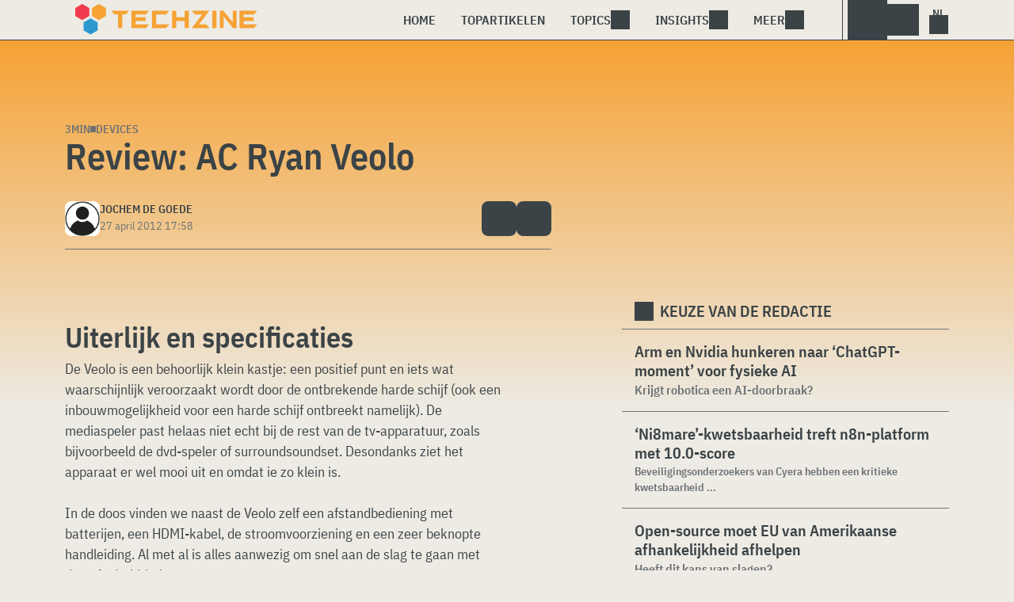

--- FILE ---
content_type: text/html; charset=UTF-8
request_url: https://www.techzine.nl/reviews/devices/16014/ac-ryan-veolo/2/
body_size: 21916
content:
<!DOCTYPE html>
<html class="theme-light" lang="nl-NL" prefix="og: http://ogp.me/ns#">
<head>
<meta charset="UTF-8">
<script type="text/javascript">
/* <![CDATA[ */
var gform;gform||(document.addEventListener("gform_main_scripts_loaded",function(){gform.scriptsLoaded=!0}),document.addEventListener("gform/theme/scripts_loaded",function(){gform.themeScriptsLoaded=!0}),window.addEventListener("DOMContentLoaded",function(){gform.domLoaded=!0}),gform={domLoaded:!1,scriptsLoaded:!1,themeScriptsLoaded:!1,isFormEditor:()=>"function"==typeof InitializeEditor,callIfLoaded:function(o){return!(!gform.domLoaded||!gform.scriptsLoaded||!gform.themeScriptsLoaded&&!gform.isFormEditor()||(gform.isFormEditor()&&console.warn("The use of gform.initializeOnLoaded() is deprecated in the form editor context and will be removed in Gravity Forms 3.1."),o(),0))},initializeOnLoaded:function(o){gform.callIfLoaded(o)||(document.addEventListener("gform_main_scripts_loaded",()=>{gform.scriptsLoaded=!0,gform.callIfLoaded(o)}),document.addEventListener("gform/theme/scripts_loaded",()=>{gform.themeScriptsLoaded=!0,gform.callIfLoaded(o)}),window.addEventListener("DOMContentLoaded",()=>{gform.domLoaded=!0,gform.callIfLoaded(o)}))},hooks:{action:{},filter:{}},addAction:function(o,r,e,t){gform.addHook("action",o,r,e,t)},addFilter:function(o,r,e,t){gform.addHook("filter",o,r,e,t)},doAction:function(o){gform.doHook("action",o,arguments)},applyFilters:function(o){return gform.doHook("filter",o,arguments)},removeAction:function(o,r){gform.removeHook("action",o,r)},removeFilter:function(o,r,e){gform.removeHook("filter",o,r,e)},addHook:function(o,r,e,t,n){null==gform.hooks[o][r]&&(gform.hooks[o][r]=[]);var d=gform.hooks[o][r];null==n&&(n=r+"_"+d.length),gform.hooks[o][r].push({tag:n,callable:e,priority:t=null==t?10:t})},doHook:function(r,o,e){var t;if(e=Array.prototype.slice.call(e,1),null!=gform.hooks[r][o]&&((o=gform.hooks[r][o]).sort(function(o,r){return o.priority-r.priority}),o.forEach(function(o){"function"!=typeof(t=o.callable)&&(t=window[t]),"action"==r?t.apply(null,e):e[0]=t.apply(null,e)})),"filter"==r)return e[0]},removeHook:function(o,r,t,n){var e;null!=gform.hooks[o][r]&&(e=(e=gform.hooks[o][r]).filter(function(o,r,e){return!!(null!=n&&n!=o.tag||null!=t&&t!=o.priority)}),gform.hooks[o][r]=e)}});
/* ]]> */
</script>

<meta name="viewport" content="width=device-width, initial-scale=1">
<meta name="referrer" content="always">
    <link rel="apple-touch-icon" sizes="180x180" href="/wp-content/icons/apple-touch-icon.png">
    <link rel="icon" type="image/png" sizes="32x32" href="/wp-content/icons/favicon-32x32.png">
    <link rel="icon" type="image/png" sizes="16x16" href="/wp-content/icons/favicon-16x16.png">
    <link rel="manifest" href="/wp-content/icons/site.webmanifest">
    <link rel="mask-icon" href="/wp-content/icons/safari-pinned-tab.svg" color="#f6a234">
    <link rel="shortcut icon" href="/wp-content/icons/favicon.ico">
    <meta name="msapplication-TileColor" content="#f6a234">
    <meta name="msapplication-config" content="/wp-content/icons/browserconfig.xml">
    <meta name="theme-color" content="#f6a234">
    <link rel="profile" href="http://gmpg.org/xfn/11">
    <link rel="preconnect" href="https://cdn-cookieyes.com" />
<link rel="preconnect" href="https://service.techzine.nl" />
<link rel="preconnect" href="https://www.ictmagazine.nl" />
<link rel="preconnect" href="https://media.dolphin.pub" />
<link rel="preconnect" href="https://snap.licdn.com" /><meta name='robots' content='index, follow, max-image-preview:large, max-snippet:-1, max-video-preview:-1' />

	<!-- This site is optimized with the Yoast SEO Premium plugin v26.4 (Yoast SEO v26.4) - https://yoast.com/wordpress/plugins/seo/ -->
	<title>Review: AC Ryan Veolo - Pagina 2 van 6 - Techzine.nl</title>
	<meta name="description" content="AC Ryan heeft al enige tijd de Veolo-mediaspeler op de markt. Deze mediaspeler draait op Android en heeft dus wat meer mogelijkheden dan de doorsnee mediaspeler." />
	<link rel="canonical" href="https://www.techzine.nl/reviews/devices/16014/ac-ryan-veolo/2/" />
	<link rel="prev" href="https://www.techzine.nl/reviews/devices/16014/ac-ryan-veolo/" />
	<link rel="next" href="https://www.techzine.nl/reviews/devices/16014/ac-ryan-veolo/3/" />
	<meta property="og:locale" content="nl_NL" />
	<meta property="og:type" content="article" />
	<meta property="og:title" content="Review: AC Ryan Veolo" />
	<meta property="og:description" content="AC Ryan heeft al enige tijd de Veolo-mediaspeler op de markt. Deze mediaspeler draait op Android en heeft dus wat meer mogelijkheden dan de doorsnee mediaspeler." />
	<meta property="og:url" content="https://www.techzine.nl/reviews/devices/16014/ac-ryan-veolo/" />
	<meta property="og:site_name" content="Techzine.nl" />
	<meta property="article:publisher" content="https://www.facebook.com/techzinenl/" />
	<meta property="og:image" content="https://cdn.tz.nl/wp-content/uploads/gallery/2779_e3e8aaf2c9_0-768x509.jpg" />
	<meta name="twitter:card" content="summary_large_image" />
	<meta name="twitter:site" content="@techzine" />
	<meta name="twitter:label1" content="Geschatte leestijd" />
	<meta name="twitter:data1" content="13 minuten" />
	<script type="application/ld+json" class="yoast-schema-graph">{"@context":"https://schema.org","@graph":[{"@type":"ReviewNewsArticle","@id":"https://www.techzine.nl/reviews/devices/16014/ac-ryan-veolo/2/#article","isPartOf":{"@id":"https://www.techzine.nl/reviews/devices/16014/ac-ryan-veolo/"},"author":{"name":"Jochem de Goede","@id":"https://www.techzine.nl/#/schema/person/81f7c53d3090617b3da6e7ee7bbd5d62"},"headline":"Review: AC Ryan Veolo","datePublished":"2012-04-27T15:58:01+00:00","mainEntityOfPage":{"@id":"https://www.techzine.nl/reviews/devices/16014/ac-ryan-veolo/"},"wordCount":2565,"commentCount":1,"publisher":{"@id":"https://www.techzine.nl/#organization"},"image":{"@id":"https://www.techzine.nl/reviews/devices/16014/ac-ryan-veolo/2/#primaryimage"},"thumbnailUrl":"https://cdn.tz.nl/wp-content/uploads/gallery/2779_e3e8aaf2c9_0-768x509.jpg","keywords":["AC Ryan","Android","Froyo","mediaspeler","VEOLO"],"articleSection":["Devices"],"inLanguage":"nl-NL","copyrightYear":"2012","copyrightHolder":{"@id":"https://www.techzine.nl/#organization"}},{"@type":"WebPage","@id":"https://www.techzine.nl/reviews/devices/16014/ac-ryan-veolo/","url":"https://www.techzine.nl/reviews/devices/16014/ac-ryan-veolo/2/","name":"Review: AC Ryan Veolo - Pagina 2 van 6 - Techzine.nl","isPartOf":{"@id":"https://www.techzine.nl/#website"},"primaryImageOfPage":{"@id":"https://www.techzine.nl/reviews/devices/16014/ac-ryan-veolo/2/#primaryimage"},"image":{"@id":"https://www.techzine.nl/reviews/devices/16014/ac-ryan-veolo/2/#primaryimage"},"thumbnailUrl":"https://cdn.tz.nl/wp-content/uploads/gallery/2779_e3e8aaf2c9_0-768x509.jpg","datePublished":"2012-04-27T15:58:01+00:00","description":"AC Ryan heeft al enige tijd de Veolo-mediaspeler op de markt. Deze mediaspeler draait op Android en heeft dus wat meer mogelijkheden dan de doorsnee mediaspeler.","breadcrumb":{"@id":"https://www.techzine.nl/reviews/devices/16014/ac-ryan-veolo/2/#breadcrumb"},"inLanguage":"nl-NL","potentialAction":[{"@type":"ReadAction","target":["https://www.techzine.nl/reviews/devices/16014/ac-ryan-veolo/2/"]}]},{"@type":"ImageObject","inLanguage":"nl-NL","@id":"https://www.techzine.nl/reviews/devices/16014/ac-ryan-veolo/2/#primaryimage","url":"https://cdn.tz.nl/wp-content/uploads/gallery/2779_e3e8aaf2c9_0-768x509.jpg","contentUrl":"https://cdn.tz.nl/wp-content/uploads/gallery/2779_e3e8aaf2c9_0-768x509.jpg"},{"@type":"BreadcrumbList","@id":"https://www.techzine.nl/reviews/devices/16014/ac-ryan-veolo/2/#breadcrumb","itemListElement":[{"@type":"ListItem","position":1,"name":"Techzine","item":"https://www.techzine.nl/"},{"@type":"ListItem","position":2,"name":"Reviews","item":"https://www.techzine.nl/reviews/"},{"@type":"ListItem","position":3,"name":"Devices","item":"https://www.techzine.nl/devices/"},{"@type":"ListItem","position":4,"name":"Review: AC Ryan Veolo"}]},{"@type":"WebSite","@id":"https://www.techzine.nl/#website","url":"https://www.techzine.nl/","name":"Techzine.nl","description":"Your single source of truth","publisher":{"@id":"https://www.techzine.nl/#organization"},"potentialAction":[{"@type":"SearchAction","target":{"@type":"EntryPoint","urlTemplate":"https://www.techzine.nl/?s={search_term_string}"},"query-input":{"@type":"PropertyValueSpecification","valueRequired":true,"valueName":"search_term_string"}}],"inLanguage":"nl-NL"},{"@type":"Organization","@id":"https://www.techzine.nl/#organization","name":"Techzine","alternateName":"Dolphin Publications","url":"https://www.techzine.nl/","logo":{"@type":"ImageObject","inLanguage":"nl-NL","@id":"https://www.techzine.nl/#/schema/logo/image/","url":"https://www.techzine.nl/wp-content/uploads/2024/07/icon.png","contentUrl":"https://www.techzine.nl/wp-content/uploads/2024/07/icon.png","width":500,"height":500,"caption":"Techzine"},"image":{"@id":"https://www.techzine.nl/#/schema/logo/image/"},"sameAs":["https://www.facebook.com/techzinenl/","https://x.com/techzine","https://www.instagram.com/techzine/","https://www.linkedin.com/company/techzine-nl","https://www.youtube.com/user/techzine"],"description":"Uitgever van meerdere IT-titels in meerdere talen; Techzine en ICTMagazine","email":"info@dolphin.pub","telephone":"+31736233237","legalName":"Dolphin Publications B.V.","foundingDate":"2002-09-26","vatID":"NL861392978B01","numberOfEmployees":{"@type":"QuantitativeValue","minValue":"11","maxValue":"50"}},{"@type":"Person","@id":"https://www.techzine.nl/#/schema/person/81f7c53d3090617b3da6e7ee7bbd5d62","name":"Jochem de Goede","image":{"@type":"ImageObject","inLanguage":"nl-NL","@id":"https://www.techzine.nl/#/schema/person/image/","url":"https://www.techzine.nl/wp-content/themes/techzinev11/img/icons/usericon.png","contentUrl":"https://www.techzine.nl/wp-content/themes/techzinev11/img/icons/usericon.png","caption":"Jochem de Goede"},"description":"Is in 2006 begonnen als downloadposter, maar vond het na twee jaar wel weer genoeg op downloads en is toen nieuws gaan schrijven. Heeft sinds die tijd ook aardig wat andere content geplaatst, waaronder reviews. In oktober 2009 een pauze genomen van ongeveer een half jaar. Toen in de zomer van 2010 weer teruggekomen, begonnen als eindredacteur en nu weer gewone redacteur bezig met nieuws op zaterdag, reviews en soms andere content.","sameAs":["https://x.com/http://twitter.com/jochemdegoede"],"url":"https://www.techzine.nl/author/Donenzone-NA1/"}]}</script>
	<!-- / Yoast SEO Premium plugin. -->


<link rel='dns-prefetch' href='//www.techzine.nl' />
<link rel="alternate" type="application/rss+xml" title="Techzine.nl &raquo; feed" href="https://www.techzine.nl/feed/" />
<style type="text/css">.brave_popup{display:none}</style><script data-no-optimize="1"> var brave_popup_data = {}; var bravepop_emailValidation=false; var brave_popup_videos = {};  var brave_popup_formData = {};var brave_popup_adminUser = false; var brave_popup_pageInfo = {"type":"single","pageID":16014,"singleType":"reviews"};  var bravepop_emailSuggestions={};</script><style id='wp-img-auto-sizes-contain-inline-css' type='text/css'>
img:is([sizes=auto i],[sizes^="auto," i]){contain-intrinsic-size:3000px 1500px}
/*# sourceURL=wp-img-auto-sizes-contain-inline-css */
</style>
<style id='wp-block-library-inline-css' type='text/css'>
:root{--wp-block-synced-color:#7a00df;--wp-block-synced-color--rgb:122,0,223;--wp-bound-block-color:var(--wp-block-synced-color);--wp-editor-canvas-background:#ddd;--wp-admin-theme-color:#007cba;--wp-admin-theme-color--rgb:0,124,186;--wp-admin-theme-color-darker-10:#006ba1;--wp-admin-theme-color-darker-10--rgb:0,107,160.5;--wp-admin-theme-color-darker-20:#005a87;--wp-admin-theme-color-darker-20--rgb:0,90,135;--wp-admin-border-width-focus:2px}@media (min-resolution:192dpi){:root{--wp-admin-border-width-focus:1.5px}}.wp-element-button{cursor:pointer}:root .has-very-light-gray-background-color{background-color:#eee}:root .has-very-dark-gray-background-color{background-color:#313131}:root .has-very-light-gray-color{color:#eee}:root .has-very-dark-gray-color{color:#313131}:root .has-vivid-green-cyan-to-vivid-cyan-blue-gradient-background{background:linear-gradient(135deg,#00d084,#0693e3)}:root .has-purple-crush-gradient-background{background:linear-gradient(135deg,#34e2e4,#4721fb 50%,#ab1dfe)}:root .has-hazy-dawn-gradient-background{background:linear-gradient(135deg,#faaca8,#dad0ec)}:root .has-subdued-olive-gradient-background{background:linear-gradient(135deg,#fafae1,#67a671)}:root .has-atomic-cream-gradient-background{background:linear-gradient(135deg,#fdd79a,#004a59)}:root .has-nightshade-gradient-background{background:linear-gradient(135deg,#330968,#31cdcf)}:root .has-midnight-gradient-background{background:linear-gradient(135deg,#020381,#2874fc)}:root{--wp--preset--font-size--normal:16px;--wp--preset--font-size--huge:42px}.has-regular-font-size{font-size:1em}.has-larger-font-size{font-size:2.625em}.has-normal-font-size{font-size:var(--wp--preset--font-size--normal)}.has-huge-font-size{font-size:var(--wp--preset--font-size--huge)}.has-text-align-center{text-align:center}.has-text-align-left{text-align:left}.has-text-align-right{text-align:right}.has-fit-text{white-space:nowrap!important}#end-resizable-editor-section{display:none}.aligncenter{clear:both}.items-justified-left{justify-content:flex-start}.items-justified-center{justify-content:center}.items-justified-right{justify-content:flex-end}.items-justified-space-between{justify-content:space-between}.screen-reader-text{border:0;clip-path:inset(50%);height:1px;margin:-1px;overflow:hidden;padding:0;position:absolute;width:1px;word-wrap:normal!important}.screen-reader-text:focus{background-color:#ddd;clip-path:none;color:#444;display:block;font-size:1em;height:auto;left:5px;line-height:normal;padding:15px 23px 14px;text-decoration:none;top:5px;width:auto;z-index:100000}html :where(.has-border-color){border-style:solid}html :where([style*=border-top-color]){border-top-style:solid}html :where([style*=border-right-color]){border-right-style:solid}html :where([style*=border-bottom-color]){border-bottom-style:solid}html :where([style*=border-left-color]){border-left-style:solid}html :where([style*=border-width]){border-style:solid}html :where([style*=border-top-width]){border-top-style:solid}html :where([style*=border-right-width]){border-right-style:solid}html :where([style*=border-bottom-width]){border-bottom-style:solid}html :where([style*=border-left-width]){border-left-style:solid}html :where(img[class*=wp-image-]){height:auto;max-width:100%}:where(figure){margin:0 0 1em}html :where(.is-position-sticky){--wp-admin--admin-bar--position-offset:var(--wp-admin--admin-bar--height,0px)}@media screen and (max-width:600px){html :where(.is-position-sticky){--wp-admin--admin-bar--position-offset:0px}}

/*# sourceURL=wp-block-library-inline-css */
</style><style id='global-styles-inline-css' type='text/css'>
:root{--wp--preset--aspect-ratio--square: 1;--wp--preset--aspect-ratio--4-3: 4/3;--wp--preset--aspect-ratio--3-4: 3/4;--wp--preset--aspect-ratio--3-2: 3/2;--wp--preset--aspect-ratio--2-3: 2/3;--wp--preset--aspect-ratio--16-9: 16/9;--wp--preset--aspect-ratio--9-16: 9/16;--wp--preset--color--black: #000000;--wp--preset--color--cyan-bluish-gray: #abb8c3;--wp--preset--color--white: #ffffff;--wp--preset--color--pale-pink: #f78da7;--wp--preset--color--vivid-red: #cf2e2e;--wp--preset--color--luminous-vivid-orange: #ff6900;--wp--preset--color--luminous-vivid-amber: #fcb900;--wp--preset--color--light-green-cyan: #7bdcb5;--wp--preset--color--vivid-green-cyan: #00d084;--wp--preset--color--pale-cyan-blue: #8ed1fc;--wp--preset--color--vivid-cyan-blue: #0693e3;--wp--preset--color--vivid-purple: #9b51e0;--wp--preset--gradient--vivid-cyan-blue-to-vivid-purple: linear-gradient(135deg,rgb(6,147,227) 0%,rgb(155,81,224) 100%);--wp--preset--gradient--light-green-cyan-to-vivid-green-cyan: linear-gradient(135deg,rgb(122,220,180) 0%,rgb(0,208,130) 100%);--wp--preset--gradient--luminous-vivid-amber-to-luminous-vivid-orange: linear-gradient(135deg,rgb(252,185,0) 0%,rgb(255,105,0) 100%);--wp--preset--gradient--luminous-vivid-orange-to-vivid-red: linear-gradient(135deg,rgb(255,105,0) 0%,rgb(207,46,46) 100%);--wp--preset--gradient--very-light-gray-to-cyan-bluish-gray: linear-gradient(135deg,rgb(238,238,238) 0%,rgb(169,184,195) 100%);--wp--preset--gradient--cool-to-warm-spectrum: linear-gradient(135deg,rgb(74,234,220) 0%,rgb(151,120,209) 20%,rgb(207,42,186) 40%,rgb(238,44,130) 60%,rgb(251,105,98) 80%,rgb(254,248,76) 100%);--wp--preset--gradient--blush-light-purple: linear-gradient(135deg,rgb(255,206,236) 0%,rgb(152,150,240) 100%);--wp--preset--gradient--blush-bordeaux: linear-gradient(135deg,rgb(254,205,165) 0%,rgb(254,45,45) 50%,rgb(107,0,62) 100%);--wp--preset--gradient--luminous-dusk: linear-gradient(135deg,rgb(255,203,112) 0%,rgb(199,81,192) 50%,rgb(65,88,208) 100%);--wp--preset--gradient--pale-ocean: linear-gradient(135deg,rgb(255,245,203) 0%,rgb(182,227,212) 50%,rgb(51,167,181) 100%);--wp--preset--gradient--electric-grass: linear-gradient(135deg,rgb(202,248,128) 0%,rgb(113,206,126) 100%);--wp--preset--gradient--midnight: linear-gradient(135deg,rgb(2,3,129) 0%,rgb(40,116,252) 100%);--wp--preset--font-size--small: 13px;--wp--preset--font-size--medium: 20px;--wp--preset--font-size--large: 36px;--wp--preset--font-size--x-large: 42px;--wp--preset--spacing--20: 0.44rem;--wp--preset--spacing--30: 0.67rem;--wp--preset--spacing--40: 1rem;--wp--preset--spacing--50: 1.5rem;--wp--preset--spacing--60: 2.25rem;--wp--preset--spacing--70: 3.38rem;--wp--preset--spacing--80: 5.06rem;--wp--preset--shadow--natural: 6px 6px 9px rgba(0, 0, 0, 0.2);--wp--preset--shadow--deep: 12px 12px 50px rgba(0, 0, 0, 0.4);--wp--preset--shadow--sharp: 6px 6px 0px rgba(0, 0, 0, 0.2);--wp--preset--shadow--outlined: 6px 6px 0px -3px rgb(255, 255, 255), 6px 6px rgb(0, 0, 0);--wp--preset--shadow--crisp: 6px 6px 0px rgb(0, 0, 0);}:where(.is-layout-flex){gap: 0.5em;}:where(.is-layout-grid){gap: 0.5em;}body .is-layout-flex{display: flex;}.is-layout-flex{flex-wrap: wrap;align-items: center;}.is-layout-flex > :is(*, div){margin: 0;}body .is-layout-grid{display: grid;}.is-layout-grid > :is(*, div){margin: 0;}:where(.wp-block-columns.is-layout-flex){gap: 2em;}:where(.wp-block-columns.is-layout-grid){gap: 2em;}:where(.wp-block-post-template.is-layout-flex){gap: 1.25em;}:where(.wp-block-post-template.is-layout-grid){gap: 1.25em;}.has-black-color{color: var(--wp--preset--color--black) !important;}.has-cyan-bluish-gray-color{color: var(--wp--preset--color--cyan-bluish-gray) !important;}.has-white-color{color: var(--wp--preset--color--white) !important;}.has-pale-pink-color{color: var(--wp--preset--color--pale-pink) !important;}.has-vivid-red-color{color: var(--wp--preset--color--vivid-red) !important;}.has-luminous-vivid-orange-color{color: var(--wp--preset--color--luminous-vivid-orange) !important;}.has-luminous-vivid-amber-color{color: var(--wp--preset--color--luminous-vivid-amber) !important;}.has-light-green-cyan-color{color: var(--wp--preset--color--light-green-cyan) !important;}.has-vivid-green-cyan-color{color: var(--wp--preset--color--vivid-green-cyan) !important;}.has-pale-cyan-blue-color{color: var(--wp--preset--color--pale-cyan-blue) !important;}.has-vivid-cyan-blue-color{color: var(--wp--preset--color--vivid-cyan-blue) !important;}.has-vivid-purple-color{color: var(--wp--preset--color--vivid-purple) !important;}.has-black-background-color{background-color: var(--wp--preset--color--black) !important;}.has-cyan-bluish-gray-background-color{background-color: var(--wp--preset--color--cyan-bluish-gray) !important;}.has-white-background-color{background-color: var(--wp--preset--color--white) !important;}.has-pale-pink-background-color{background-color: var(--wp--preset--color--pale-pink) !important;}.has-vivid-red-background-color{background-color: var(--wp--preset--color--vivid-red) !important;}.has-luminous-vivid-orange-background-color{background-color: var(--wp--preset--color--luminous-vivid-orange) !important;}.has-luminous-vivid-amber-background-color{background-color: var(--wp--preset--color--luminous-vivid-amber) !important;}.has-light-green-cyan-background-color{background-color: var(--wp--preset--color--light-green-cyan) !important;}.has-vivid-green-cyan-background-color{background-color: var(--wp--preset--color--vivid-green-cyan) !important;}.has-pale-cyan-blue-background-color{background-color: var(--wp--preset--color--pale-cyan-blue) !important;}.has-vivid-cyan-blue-background-color{background-color: var(--wp--preset--color--vivid-cyan-blue) !important;}.has-vivid-purple-background-color{background-color: var(--wp--preset--color--vivid-purple) !important;}.has-black-border-color{border-color: var(--wp--preset--color--black) !important;}.has-cyan-bluish-gray-border-color{border-color: var(--wp--preset--color--cyan-bluish-gray) !important;}.has-white-border-color{border-color: var(--wp--preset--color--white) !important;}.has-pale-pink-border-color{border-color: var(--wp--preset--color--pale-pink) !important;}.has-vivid-red-border-color{border-color: var(--wp--preset--color--vivid-red) !important;}.has-luminous-vivid-orange-border-color{border-color: var(--wp--preset--color--luminous-vivid-orange) !important;}.has-luminous-vivid-amber-border-color{border-color: var(--wp--preset--color--luminous-vivid-amber) !important;}.has-light-green-cyan-border-color{border-color: var(--wp--preset--color--light-green-cyan) !important;}.has-vivid-green-cyan-border-color{border-color: var(--wp--preset--color--vivid-green-cyan) !important;}.has-pale-cyan-blue-border-color{border-color: var(--wp--preset--color--pale-cyan-blue) !important;}.has-vivid-cyan-blue-border-color{border-color: var(--wp--preset--color--vivid-cyan-blue) !important;}.has-vivid-purple-border-color{border-color: var(--wp--preset--color--vivid-purple) !important;}.has-vivid-cyan-blue-to-vivid-purple-gradient-background{background: var(--wp--preset--gradient--vivid-cyan-blue-to-vivid-purple) !important;}.has-light-green-cyan-to-vivid-green-cyan-gradient-background{background: var(--wp--preset--gradient--light-green-cyan-to-vivid-green-cyan) !important;}.has-luminous-vivid-amber-to-luminous-vivid-orange-gradient-background{background: var(--wp--preset--gradient--luminous-vivid-amber-to-luminous-vivid-orange) !important;}.has-luminous-vivid-orange-to-vivid-red-gradient-background{background: var(--wp--preset--gradient--luminous-vivid-orange-to-vivid-red) !important;}.has-very-light-gray-to-cyan-bluish-gray-gradient-background{background: var(--wp--preset--gradient--very-light-gray-to-cyan-bluish-gray) !important;}.has-cool-to-warm-spectrum-gradient-background{background: var(--wp--preset--gradient--cool-to-warm-spectrum) !important;}.has-blush-light-purple-gradient-background{background: var(--wp--preset--gradient--blush-light-purple) !important;}.has-blush-bordeaux-gradient-background{background: var(--wp--preset--gradient--blush-bordeaux) !important;}.has-luminous-dusk-gradient-background{background: var(--wp--preset--gradient--luminous-dusk) !important;}.has-pale-ocean-gradient-background{background: var(--wp--preset--gradient--pale-ocean) !important;}.has-electric-grass-gradient-background{background: var(--wp--preset--gradient--electric-grass) !important;}.has-midnight-gradient-background{background: var(--wp--preset--gradient--midnight) !important;}.has-small-font-size{font-size: var(--wp--preset--font-size--small) !important;}.has-medium-font-size{font-size: var(--wp--preset--font-size--medium) !important;}.has-large-font-size{font-size: var(--wp--preset--font-size--large) !important;}.has-x-large-font-size{font-size: var(--wp--preset--font-size--x-large) !important;}
/*# sourceURL=global-styles-inline-css */
</style>

<style id='classic-theme-styles-inline-css' type='text/css'>
/*! This file is auto-generated */
.wp-block-button__link{color:#fff;background-color:#32373c;border-radius:9999px;box-shadow:none;text-decoration:none;padding:calc(.667em + 2px) calc(1.333em + 2px);font-size:1.125em}.wp-block-file__button{background:#32373c;color:#fff;text-decoration:none}
/*# sourceURL=/wp-includes/css/classic-themes.min.css */
</style>
<link rel='stylesheet' id='ep_general_styles-css' href='https://www.techzine.nl/wp-content/plugins/elasticpress/dist/css/general-styles.css?ver=66295efe92a630617c00' type='text/css' media='all' />
<link rel='stylesheet' id='techzinev11-style-css' href='https://www.techzine.nl/wp-content/themes/techzinev11/css/style.css?ver=2025071605' type='text/css' media='screen' />
<link rel='stylesheet' id='techzinev11-style-mobile-css' href='https://www.techzine.nl/wp-content/themes/techzinev11/css/style-mobile.css?ver=2025071605' type='text/css' media='screen and (max-width: 1023.9px)' />
<script type="text/javascript" src="https://www.techzine.nl/wp-includes/js/jquery/jquery.min.js?ver=3.7.1" id="jquery-core-js"></script>
<script type="text/javascript" src="https://www.techzine.nl/wp-includes/js/jquery/jquery-migrate.min.js?ver=3.4.1" id="jquery-migrate-js"></script>
<script type="text/javascript">
	var crph = null; var e=window;
	(function(e,t,o,n,p,r,i){e.crpAlias=n;e[e.crpAlias]=e[e.crpAlias]||function(){(e[e.crpAlias].q=e[e.crpAlias].q||[]).push(arguments)};e[e.crpAlias].l=(new Date).getTime();r=t.createElement("script");r.src=o;r.async=true;i=t.getElementsByTagName("script")[0];i.parentNode.insertBefore(r,i)})(window,document,"https://service.techzine.nl/js/events.js","crp"); crph=window.location.toString().match('crph=(.*?)(&|$)')||null; if(crph!=null){crph=crph[1];}else{crph='';}crp('track', crph);
	 
</script><script>var _aso = _aso || {}; _aso.cmp = true; _aso.no_campaign_dups = true; var screenWidth = window.innerWidth || document.documentElement.clientWidth || document.body.clientWidth;</script>

<script id="cookieyes" async type="text/javascript" src="https://cdn-cookieyes.com/client_data/91d79bda1b79f392a9281f2d/script.js"></script>
<script defer data-domain="techzine.nl" src="https://service.techzine.nl/pl/script.js"></script>
<script data-cfasync="false" async src="https://media.dolphin.pub/js/code.min.js"></script>




<link rel="icon" href="https://www.techzine.nl/wp-content/uploads/2024/06/cropped-icon-32x32.png" sizes="32x32" />
<link rel="icon" href="https://www.techzine.nl/wp-content/uploads/2024/06/cropped-icon-192x192.png" sizes="192x192" />
<link rel="apple-touch-icon" href="https://www.techzine.nl/wp-content/uploads/2024/06/cropped-icon-180x180.png" />
<meta name="msapplication-TileImage" content="https://www.techzine.nl/wp-content/uploads/2024/06/cropped-icon-270x270.png" />
<link rel='stylesheet' id='bravepop_front_css-css' href='https://www.techzine.nl/wp-content/plugins/bravepopup-pro/assets/css/frontend.min.css?ver=6.9' type='text/css' media='all' />
</head>
<body class="wp-singular reviews-template-default single single-reviews postid-16014 paged-2 single-paged-2 wp-theme-techzinev11 techzinenl">
    <header class="site-header" id="header">
        <a class="skip-link screen-reader-text" href="#main">Skip to content</a>
        <div class="header-wrapper">
            <div class="container">
                <div id="logo"><a href="https://www.techzine.nl/" rel="home">
                                    <span>Techzine Nederland</span>
                                </a></div>
                <div id="menu">
                    <div class="button dropdown-toggle navbar-toggle" data-bs-toggle="dropdown" data-bs-target=".nav-dropdown"><span></span></div>
                    <nav id="site-navigation" class="dropdown-menu depth_0 nav-dropdown">
                        <form action="/" method="get" class="mobilesearch">
                            <input type="text" name="s" id="s" value="" placeholder="Search for...">
                            <button type="submit" class="search_icon"></button>
                            <input type="hidden" name="years" value="2026,2025,2024,2023,2022">
                        </form>
                        <ul id="menu-master" class="navbar-nav "><li  id="menu-item-481208" class="menu-item menu-item-type-custom menu-item-object-custom nav-item nav-item-481208"><a href="/" class="nav-link ">Home</a></li>
<li  id="menu-item-481219" class="menu-item menu-item-type-post_type menu-item-object-page nav-item nav-item-481219"><a href="https://www.techzine.nl/topstories/" class="nav-link ">Topartikelen</a></li>
<li  id="menu-item-481218" class="menu-item menu-item-type-custom menu-item-object-custom menu-item-has-children dropdown nav-item nav-item-481218"><a href="#" class="nav-link  dropdown-toggle" data-bs-toggle="dropdown" aria-haspopup="true" aria-expanded="false">Topics</a>
<ul class="dropdown-menu  depth_0">
	<li  id="menu-item-481209" class="menu-item menu-item-type-taxonomy menu-item-object-category nav-item nav-item-481209"><a href="https://www.techzine.nl/analytics/" class="dropdown-item ">Analytics</a></li>
	<li  id="menu-item-481210" class="menu-item menu-item-type-taxonomy menu-item-object-category nav-item nav-item-481210"><a href="https://www.techzine.nl/applications/" class="dropdown-item ">Applications</a></li>
	<li  id="menu-item-481211" class="menu-item menu-item-type-taxonomy menu-item-object-category nav-item nav-item-481211"><a href="https://www.techzine.nl/collaboration/" class="dropdown-item ">Collaboration</a></li>
	<li  id="menu-item-481212" class="menu-item menu-item-type-taxonomy menu-item-object-category nav-item nav-item-481212"><a href="https://www.techzine.nl/data-management/" class="dropdown-item ">Data Management</a></li>
	<li  id="menu-item-481213" class="menu-item menu-item-type-taxonomy menu-item-object-category current-reviews-ancestor current-menu-parent current-reviews-parent nav-item nav-item-481213"><a href="https://www.techzine.nl/devices/" class="dropdown-item ">Devices</a></li>
	<li  id="menu-item-481214" class="menu-item menu-item-type-taxonomy menu-item-object-category nav-item nav-item-481214"><a href="https://www.techzine.nl/devops/" class="dropdown-item ">Devops</a></li>
	<li  id="menu-item-481215" class="menu-item menu-item-type-taxonomy menu-item-object-category nav-item nav-item-481215"><a href="https://www.techzine.nl/infrastructure/" class="dropdown-item ">Infrastructure</a></li>
	<li  id="menu-item-481216" class="menu-item menu-item-type-taxonomy menu-item-object-category nav-item nav-item-481216"><a href="https://www.techzine.nl/privacy-compliance/" class="dropdown-item ">Privacy &amp; Compliance</a></li>
	<li  id="menu-item-481217" class="menu-item menu-item-type-taxonomy menu-item-object-category nav-item nav-item-481217"><a href="https://www.techzine.nl/security/" class="dropdown-item ">Security</a></li>
</ul>
</li>
<li  id="menu-item-481220" class="menu-item menu-item-type-custom menu-item-object-custom menu-item-has-children dropdown nav-item nav-item-481220"><a href="#" class="nav-link  dropdown-toggle" data-bs-toggle="dropdown" aria-haspopup="true" aria-expanded="false">Insights</a>
<ul class="dropdown-menu  depth_0">
	<li  id="menu-item-481224" class="menu-item menu-item-type-post_type menu-item-object-page nav-item nav-item-481224"><a href="https://www.techzine.nl/insights/" class="dropdown-item ">Alle Insights</a></li>
	<li  id="menu-item-561617" class="menu-item menu-item-type-taxonomy menu-item-object-insights nav-item nav-item-561617"><a href="https://www.techzine.nl/insights/agentic-ai/" class="dropdown-item ">Agentic AI</a></li>
	<li  id="menu-item-549657" class="menu-item menu-item-type-taxonomy menu-item-object-insights nav-item nav-item-549657"><a href="https://www.techzine.nl/insights/analytics/" class="dropdown-item ">Analytics</a></li>
	<li  id="menu-item-548659" class="menu-item menu-item-type-taxonomy menu-item-object-insights nav-item nav-item-548659"><a href="https://www.techzine.nl/insights/cloud-erp/" class="dropdown-item ">Cloud ERP</a></li>
	<li  id="menu-item-554651" class="menu-item menu-item-type-taxonomy menu-item-object-insights nav-item nav-item-554651"><a href="https://www.techzine.nl/insights/data-fabrics/" class="dropdown-item ">Data Fabrics</a></li>
	<li  id="menu-item-547977" class="menu-item menu-item-type-taxonomy menu-item-object-insights nav-item nav-item-547977"><a href="https://www.techzine.nl/insights/generatieve-ai/" class="dropdown-item ">Generatieve AI</a></li>
	<li  id="menu-item-547978" class="menu-item menu-item-type-taxonomy menu-item-object-insights nav-item nav-item-547978"><a href="https://www.techzine.nl/insights/it-in-retail/" class="dropdown-item ">IT in Retail</a></li>
	<li  id="menu-item-549125" class="menu-item menu-item-type-taxonomy menu-item-object-insights nav-item nav-item-549125"><a href="https://www.techzine.nl/insights/nis2/" class="dropdown-item ">NIS2</a></li>
	<li  id="menu-item-564623" class="menu-item menu-item-type-taxonomy menu-item-object-insights nav-item nav-item-564623"><a href="https://www.techzine.nl/insights/rsac-2025-conference/" class="dropdown-item ">RSAC 2025 Conference</a></li>
	<li  id="menu-item-548658" class="menu-item menu-item-type-taxonomy menu-item-object-insights nav-item nav-item-548658"><a href="https://www.techzine.nl/insights/security-platforms/" class="dropdown-item ">Security Platforms</a></li>
	<li  id="menu-item-554652" class="menu-item menu-item-type-taxonomy menu-item-object-insights nav-item nav-item-554652"><a href="https://www.techzine.nl/insights/sentinelone-de-kracht-van-een-securityplatform/" class="dropdown-item ">SentinelOne</a></li>
</ul>
</li>
<li  id="menu-item-400344" class="menu-item menu-item-type-custom menu-item-object-custom menu-item-has-children dropdown nav-item nav-item-400344"><a href="#" class="nav-link  dropdown-toggle" data-bs-toggle="dropdown" aria-haspopup="true" aria-expanded="false">Meer</a>
<ul class="dropdown-menu  depth_0">
	<li  id="menu-item-432027" class="menu-item menu-item-type-custom menu-item-object-custom nav-item nav-item-432027"><a href="https://www.dolphin.pub" class="dropdown-item ">Word een partner</a></li>
	<li  id="menu-item-432441" class="menu-item menu-item-type-custom menu-item-object-custom nav-item nav-item-432441"><a href="https://www.techzine.nl/over-ons" class="dropdown-item ">Over ons</a></li>
	<li  id="menu-item-432030" class="menu-item menu-item-type-post_type menu-item-object-page nav-item nav-item-432030"><a href="https://www.techzine.nl/contact/" class="dropdown-item ">Contact opnemen</a></li>
	<li  id="menu-item-432029" class="menu-item menu-item-type-post_type menu-item-object-page nav-item nav-item-432029"><a href="https://www.techzine.nl/conditions/" class="dropdown-item ">Algemene voorwaarden</a></li>
	<li  id="menu-item-432028" class="menu-item menu-item-type-post_type menu-item-object-page menu-item-privacy-policy nav-item nav-item-432028"><a href="https://www.techzine.nl/privacy/" class="dropdown-item ">Privacyverklaring</a></li>
</ul>
</li>
</ul>                    </nav>
                    <div class="search_menu_container">
                        <div class="dropdown-toggle search-toggle" data-bs-toggle="dropdown" data-bs-target=".search-dropdown"></div>
                        <div id="search_menu" class="dropdown-menu depth_0 search-dropdown">
                            <form action="/" method="get">
                                    <input type="text" name="s" id="s" value="" placeholder="Search for...">
                                    <button type="submit" class="search_icon"></button>
                                    <input type="hidden" name="years" value="2026,2025,2024">
                            </form>
                        </div>
                    </div>
                    <div class="lights-out"></div>
                    <div class="dropdown-toggle lang-toggle techzinenl" data-bs-toggle="dropdown" data-bs-target=".lang-dropdown"><span></span></div>
                    <div id="lang" class="dropdown-menu depth_0 lang-dropdown">
                        <ul>
                            <li><a href="https://www.techzine.eu" class="tzlink" rel="external">Techzine Global</a></li>
                            <li><a href="https://www.techzine.nl" class="tzlink" rel="external">Techzine Nederland</a></li>
                            <li><a href="https://www.techzine.be" class="tzlink" rel="external">Techzine België</a></li>
                            <li><a href="https://www.techzine.tv" class="tzlink" rel="external">Techzine TV</a></li>
                            <li><div class="divider"></div></li>
                            <li><a href="https://www.ictmagazine.nl" class="ictmaglink" rel="external">ICTMagazine Nederland</a></li>
                            <li><a href="https://www.ictmagazine.nl" class="ictmaglink"  rel="external">ICTMagazine België</a></li>
                        </ul>
                    </div>
                </div>
            </div>
        </div>
        
<div id="breadcrumbs"><span><span><a href="https://www.techzine.nl/">Techzine</a></span>  <span><a href="https://www.techzine.nl/reviews/">Reviews</a></span>  <span><a href="https://www.techzine.nl/devices/">Devices</a></span>  <span><a href="https://www.techzine.nl/reviews/devices/16014/ac-ryan-veolo/">Review: AC Ryan Veolo</a></span>  <span class="breadcrumb_last" aria-current="page">Pagina 2</span></span></div>
    </header>

	<div id="content" class="site-content">
        <div class="color_bar"></div>	<div class="container chimney">
		            <div id="first_chimney">
                <script>
                    if(screenWidth >= 1000) {
                        var banelm = document.createElement("ins");
                        banelm.setAttribute("data-zone", "99573");
                        banelm.classList.add("aso-zone");
                        document.getElementById('first_chimney').appendChild(banelm);
                    }
                    if(screenWidth < 1000) {
                        var banelm = document.createElement("ins");
                        banelm.setAttribute("data-zone", "99572");
                        banelm.classList.add("aso-zone");
                        document.getElementById('first_chimney').appendChild(banelm);
                    }
                </script>
            </div>
            	</div>
    <main id="main" class="site-main container" role="main">
        <article id="post-16014" class="main-article post-16014 reviews type-reviews status-publish category-devices tag-ac-ryan tag-android tag-froyo tag-mediaspeler tag-veolo">
            <header class="entry-header noimage">
                <div class="header_title">
                    <div class="meta">
                        <span class="time">3min</span>
                        <span class="divider"></span>
                        <a class="cat" href="/devices/">Devices</a>
                                            </div>
                    <h1 class="entry-title" itemprop="headline">Review: AC Ryan Veolo</h1>                                                        </div>
                <div class="header_meta">
                    <div class="author">
                        <div class="author-image">
                            <img alt='' src='https://www.techzine.nl/wp-content/themes/techzinev11/img/icons/usericon.png' srcset='https://www.techzine.nl/wp-content/themes/techzinev11/img/icons/usericon.png 2x' class='avatar avatar-100 photo avatar-default avatar avatar-100 photo' height='100' width='100' />                        </div>
                        <div class="info">
                            <span itemprop="author" itemscope itemtype="http://schema.org/Person"><a itemprop="url" href="https://www.techzine.nl/author/Donenzone-NA1/"><span class="author vcard" itemprop="name">Jochem de Goede</span></a></span><a href="https://www.techzine.nl/reviews/devices/16014/ac-ryan-veolo/" rel="bookmark"><time class="entry-date published" itemprop="datePublished" datetime="2012-04-27T17:58:01+02:00">27 april 2012 17:58</time><time class="updated" itemprop="dateModified" datetime=""></time></a>                        </div>
                    </div>
                    <div class="share-buttons">
                            <div><a class="linkedin" href="javascript:void(0)" onclick="window.open('https://www.linkedin.com/shareArticle?mini=true&url=https://www.techzine.nl/reviews/devices/16014/ac-ryan-veolo/&title=Review: AC Ryan Veolo&summary=&source=techzine','', 'width=700,height=450'); return false"><span></span></a></div>
                            <div><a class="twitter" href="javascript:void(0)" onclick="window.open('http://x.com/share?url=https://www.techzine.nl/reviews/devices/16014/ac-ryan-veolo/&amp;via=Techzinenlbe&amp;text=Review: AC Ryan Veolo','Tweet', 'width=700,height=450'); return false" data-count="none" data-via="Techzinenlbe"><span></span></a></div>
                            <div><a class="whatsapp" href="javascript:void(0)" target="_blank" onclick="window.open('whatsapp://send?text=You should read this story on Techzine: https://www.techzine.nl/reviews/devices/16014/ac-ryan-veolo/','', 'width=700,height=450'); return false"><span></span></a></div>
                    </div>
                </div>
                            </header>
          	<div id="primary" class="content-area">
                <div class="entry-content" itemprop="articleBody">
                    

<h2>Uiterlijk en specificaties</h2>
                        
De Veolo is een behoorlijk klein kastje: een positief punt en iets wat waarschijnlijk veroorzaakt wordt door de ontbrekende harde schijf (ook een inbouwmogelijkheid voor een harde schijf ontbreekt namelijk). De mediaspeler past helaas niet echt bij de rest van de tv-apparatuur, zoals bijvoorbeeld de dvd-speler of surroundsoundset. Desondanks ziet het apparaat er wel mooi uit en omdat ie zo klein is.<br />
<br />
In de doos vinden we naast de Veolo zelf een afstandbediening met batterijen, een HDMI-kabel, de stroomvoorziening en een zeer beknopte handleiding. Al met al is alles aanwezig om snel aan de slag te gaan met deze Android-hub.<br />
<br />
<a href="http://cdn.tz.nl/wp-content/uploads/gallery/2779_e99d3f0717_10.JPG" class="bbc_url lightview" rel="gallery[tzwebpage]" target="_blank"><span class="bbc_center"><img decoding="async" src="https://cdn.tz.nl/wp-content/uploads/gallery/2779_e99d3f0717_10-768x509.jpg" alt="Review: AC Ryan Veolo" class="bbc_img center" title="AC Ryan Veolo"  align="middle"/></span></a><br />
<br />
Aan de voorkant van het apparaat zit een ledlamp die rood kleurt als het apparaat op stand-by staat en wit wordt zodra deze aangezet wordt, iets wat er best wel mooi uitziet. Links op het apparaat zit één USB-poort en een sd-kaartlezer. Aan de achterkant zitten de meeste aansluitingen, namelijk: HDMI 1.3, de stroomvoorziening, een LAN-aansluiting, analoge stereo- en digitale optische audio-uitgang. Afwezig zijn analoge video-uitgangen.<br />
<br />
Interessant is de meegeleverde afstandbediening van de AC Ryan. Deze kan het beste worden vergeleken met de WiiMote, omdat die op dezelfde manier werkt. Op het scherm verschijnt een cursor die je kunt bedienen door naar de juiste positie op het scherm te wijzen. De afstandbediening is opvallend eenvoudig gehouden, maar helaas maakt het hem niet gebruiksvriendelijker.<br />
<br />
<h4 class="bbc_h4">Specificaties</h4><br />
<table width="530" class="nieuwstabel">
<tr>
<th>Onderdeel</th>
<th>Omschrijving</th>
</tr>
<tr class="odd">
<td>Afmetingen en gewicht</td>
<td>150 x 114 x 36 mm, 375 gram</td>
</tr>
<tr class="even">
<td>Video-aansluitingen</td>
<td>&#8211; HDMI 1.3 (uit)</td>
</tr>
<tr class="odd">
<td>Audio-aansluitingen</td>
<td>&#8211; HDMI (uit)<br />
&#8211; SP/DIF Optical (uit)<br />
&#8211; Composite L/R Stereo<br />
</td></tr>
<tr class="even">
<td>USB-aansluitingen</td>
<td>&#8211; 2x USB 2.0 Host-poorten<br />
</td></tr>
<tr class="odd">
<td>Netwerkaansluitingen</td>
<td>&#8211; Wired Gigabit LAN 10/100/1000Mbps<br />
&#8211; Wi-Fi 802.11b/g/n (via optionele USB-adapter)</td>
</tr>
<tr class="even">
<td>Ondersteunde videocodecs</td>
<td>&#8211; DivX3 / Xvid / H.263 / H.264 (MPEG4 P10, AVC, x264) / VC-1 (WMV9, WVC1) / VP6 / RealVideo 8/9/10 (RV30, RV40) / x264 / DIV2 / AVS / SVQ1 / SVQ3 / RV10 / RV20 / MPEG 1/2/4 (DivX 4/5/6, Xvid, MPEG4Visual) / MSMPEG4V1 / MSMPEG4V2 / WMV1(WMV7) / WMV2(WMV8)<br />
</td>
</tr>
<tr class="odd">
<td>Ondersteunde videoformaten</td>
<td>ASF / AVI / DAT / FLV / M2T / M2TS / MKV / MOV / MP4 / MPG / MPEG / RM RMVB / TP / TRP / TS / VOD / WMV / MTS / M1V / M2V / M4V / 3GP / F4V M2P / 3G2</td>
</tr>
<tr class="even">
<td>Ondersteunde audiocodecs</td>
<td>AAC, AC3, DTS, FLAC, FLC, M3U, M3U8, M4A, MP1, MP2, MP3, MPA, OGG, PCM, RA, WAV, WMA, PLSX</td>
</tr>
<tr class="odd">
<td>Ondersteunde audioformaten</td>
<td>Dolby Digital downmix to stereo and 5.1 pass-through / DTS downmix to stereo and 5.1 pass-through / AAC / FLAC / MKA / MP3 / OGG / WAV / WMA / MPEG 1/2/4 / MP2 / M4A RA-COOK / RA-Lossless / DRA / RealAudio 4/5/6/8/9/10 / TTA / AC3 / APE</td>
</tr>
<tr class="even">
<td>Ondersteunde afbeeldingsformaten</td>
<td>BMP / GIF / JPG / JPEG / PNG</td>
</tr>
<tr class="odd">
<td>Ondersteunde ondertitelformaten</td>
<td>ASS / SSA / IDX+SUB / PGS / SMI / SRT / SUB</td>
</tr>
<tr class="even">
<td>Bestandssystemen</td>
<td>FAT32 / NTFS<br />
</td>
</tr>
<tr class="odd">
<td>Videoformaten / -resoluties</td>
<td>&#8211; PAL / NTSC / 480p / 576p / 720p 50Hz / 720p 60Hz / 1080i 50Hz / 1080i 60Hz / 1080p 50Hz / 1080p 60Hz<br />
&#8211; 4:3/16:9 Aspect Ratio<br />
</td>
</tr>
<tr class="even">
<td>Memorycards</td>
<td>SD/SDHC up to 32GB<br />
</td>
</tr>
</table>

<div class="multipage-nextpagelink"><a rel="next" href="https://www.techzine.nl/reviews/devices/16014/ac-ryan-veolo/3"><span class="next">Next page: </span><span class="title">Installatie en gebruik</span><span class="arrow-right"></span></a></div><div class="multipagenav">
					<h3>Table of contents</h3>
					<ul><li><span>1. </span><a href="https://www.techzine.nl/reviews/devices/16014/ac-ryan-veolo/" title="Introduction">Introduction</a></li><li><span>2. </span><a href="https://www.techzine.nl/reviews/devices/16014/ac-ryan-veolo/2" title="Uiterlijk en specificaties">Uiterlijk en specificaties</a></li><li><span>3. </span><a href="https://www.techzine.nl/reviews/devices/16014/ac-ryan-veolo/3" title="Installatie en gebruik">Installatie en gebruik</a></li><li><span>4. </span><a href="https://www.techzine.nl/reviews/devices/16014/ac-ryan-veolo/4" title="Gebruik (2)">Gebruik (2)</a></li><li><span>5. </span><a href="https://www.techzine.nl/reviews/devices/16014/ac-ryan-veolo/5" title="Afspelen van media">Afspelen van media</a></li><li><span>6. </span><a href="https://www.techzine.nl/reviews/devices/16014/ac-ryan-veolo/6" title="Conclusie">Conclusie</a></li></ul></div>                </div><!-- .entry-content -->
                <footer class="entry-footer">
                                            <aside id="tags">
                                <h4 class="tag_title">Tags:</h4>
                                    <p class="tags"><a href="https://www.techzine.nl/tag/ac-ryan/" rel="tag">AC Ryan</a> / <a href="https://www.techzine.nl/tag/android/" rel="tag">Android</a> / <a href="https://www.techzine.nl/tag/froyo/" rel="tag">Froyo</a> / <a href="https://www.techzine.nl/tag/mediaspeler/" rel="tag">mediaspeler</a> / <a href="https://www.techzine.nl/tag/veolo/" rel="tag">VEOLO</a>                            </aside>
                                                        <div class="divider"></div>
                                        <div class="subscribe_block">
                
                <div class='gf_browser_chrome gform_wrapper gravity-theme gform-theme--no-framework crsubscribe_wrapper' data-form-theme='gravity-theme' data-form-index='0' id='gform_wrapper_1' style='display:none'><div id='gf_1' class='gform_anchor' tabindex='-1'></div>
                        <div class='gform_heading'>
							<p class='gform_required_legend'>&quot;<span class="gfield_required gfield_required_asterisk">*</span>&quot; geeft vereiste velden aan</p>
                        </div><form method='post' enctype='multipart/form-data' target='gform_ajax_frame_1' id='gform_1' class='crsubscribe' action='/reviews/devices/16014/ac-ryan-veolo/2/#gf_1' data-formid='1' novalidate>
                        <div class='gform-body gform_body'><div id='gform_fields_1' class='gform_fields top_label form_sublabel_below description_below validation_below'><div id="field_1_6" class="gfield gfield--type-honeypot gform_validation_container field_sublabel_below gfield--has-description field_description_below field_validation_below gfield_visibility_visible"  ><label class='gfield_label gform-field-label' for='input_1_6'>Instagram</label><div class='ginput_container'><input name='input_6' id='input_1_6' type='text' value='' autocomplete='new-password'/></div><div class='gfield_description' id='gfield_description_1_6'>Dit veld is bedoeld voor validatiedoeleinden en moet niet worden gewijzigd.</div></div><div id="field_1_5" class="gfield gfield--type-html gfield--width-full header gfield_html gfield_html_formatted gfield_no_follows_desc field_sublabel_below gfield--no-description field_description_below field_validation_below gfield_visibility_visible"  ><h4 id="subscribeTitle">Blijf op de hoogte, abonneer!</h4>
<script>
var newsletter_titles = ['Blijf op de hoogte!', 'Geen IT-ontwikkeling missen?', 'Stay tuned, abonneer!', 'Abonneer je op onze nieuwsbrieven', 'Techzine nieuwsbrieven'];
document.getElementById('subscribeTitle').innerHTML = newsletter_titles[Math.floor(Math.random() * 4)];
</script></div><div id="field_1_2" class="gfield gfield--type-email cremail gfield_contains_required field_sublabel_below gfield--no-description field_description_below hidden_label field_validation_below gfield_visibility_visible"  ><label class='gfield_label gform-field-label' for='input_1_2'>E-mailadres<span class="gfield_required"><span class="gfield_required gfield_required_asterisk">*</span></span></label><div class='ginput_container ginput_container_email'>
                            <input name='input_2' id='input_1_2' type='email' value='' class='large'   placeholder='naam@organisatie.com' aria-required="true" aria-invalid="false"  autocomplete="email"/>
                        </div></div><fieldset id="field_1_3" class="gfield gfield--type-checkbox gfield--type-choice gfield--width-full crlists gfield_contains_required field_sublabel_below gfield--no-description field_description_below hidden_label field_validation_below gfield_visibility_visible"  ><legend class='gfield_label gform-field-label gfield_label_before_complex' >Nieuwsbrieven<span class="gfield_required"><span class="gfield_required gfield_required_asterisk">*</span></span></legend><div class='ginput_container ginput_container_checkbox'><div class='gfield_checkbox ' id='input_1_3'><div class='gchoice gchoice_1_3_1'>
								<input class='gfield-choice-input' name='input_3.1' type='checkbox'  value='84623928393204937'  id='choice_1_3_1'   />
								<label for='choice_1_3_1' id='label_1_3_1' class='gform-field-label gform-field-label--type-inline'>Morning Bytes</label>
							</div><div class='gchoice gchoice_1_3_2'>
								<input class='gfield-choice-input' name='input_3.2' type='checkbox'  value='84623958053226177'  id='choice_1_3_2'   />
								<label for='choice_1_3_2' id='label_1_3_2' class='gform-field-label gform-field-label--type-inline'>Weekly Advisor</label>
							</div></div></div></fieldset></div></div>
        <div class='gform-footer gform_footer top_label'> <input type='submit' id='gform_submit_button_1' class='gform_button button' onclick='gform.submission.handleButtonClick(this);' data-submission-type='submit' value='Abonneer →'  /> <input type='hidden' name='gform_ajax' value='form_id=1&amp;title=&amp;description=&amp;tabindex=0&amp;theme=gravity-theme&amp;hash=9f304edd3a6be09ac47b83acbbfa5992' />
            <input type='hidden' class='gform_hidden' name='gform_submission_method' data-js='gform_submission_method_1' value='iframe' />
            <input type='hidden' class='gform_hidden' name='gform_theme' data-js='gform_theme_1' id='gform_theme_1' value='gravity-theme' />
            <input type='hidden' class='gform_hidden' name='gform_style_settings' data-js='gform_style_settings_1' id='gform_style_settings_1' value='' />
            <input type='hidden' class='gform_hidden' name='is_submit_1' value='1' />
            <input type='hidden' class='gform_hidden' name='gform_submit' value='1' />
            
            <input type='hidden' class='gform_hidden' name='gform_unique_id' value='' />
            <input type='hidden' class='gform_hidden' name='state_1' value='WyJbXSIsIjA3ODZhMDVjNDUyMmZjOTFkYThmZTk4N2QyZDg4YzkxIl0=' />
            <input type='hidden' autocomplete='off' class='gform_hidden' name='gform_target_page_number_1' id='gform_target_page_number_1' value='0' />
            <input type='hidden' autocomplete='off' class='gform_hidden' name='gform_source_page_number_1' id='gform_source_page_number_1' value='1' />
            <input type='hidden' name='gform_field_values' value='' />
            
        </div>
                        </form>
                        </div>
		                <iframe style='display:none;width:0px;height:0px;' src='about:blank' name='gform_ajax_frame_1' id='gform_ajax_frame_1' title='Dit iframe bevat de vereiste logica om Ajax aangedreven Gravity Forms te verwerken.'></iframe>
		                <script type="text/javascript">
/* <![CDATA[ */
 gform.initializeOnLoaded( function() {gformInitSpinner( 1, 'https://www.techzine.nl/wp-content/plugins/gravityforms/images/spinner.svg', true );jQuery('#gform_ajax_frame_1').on('load',function(){var contents = jQuery(this).contents().find('*').html();var is_postback = contents.indexOf('GF_AJAX_POSTBACK') >= 0;if(!is_postback){return;}var form_content = jQuery(this).contents().find('#gform_wrapper_1');var is_confirmation = jQuery(this).contents().find('#gform_confirmation_wrapper_1').length > 0;var is_redirect = contents.indexOf('gformRedirect(){') >= 0;var is_form = form_content.length > 0 && ! is_redirect && ! is_confirmation;var mt = parseInt(jQuery('html').css('margin-top'), 10) + parseInt(jQuery('body').css('margin-top'), 10) + 100;if(is_form){form_content.find('form').css('opacity', 0);jQuery('#gform_wrapper_1').html(form_content.html());if(form_content.hasClass('gform_validation_error')){jQuery('#gform_wrapper_1').addClass('gform_validation_error');} else {jQuery('#gform_wrapper_1').removeClass('gform_validation_error');}setTimeout( function() { /* delay the scroll by 50 milliseconds to fix a bug in chrome */ jQuery(document).scrollTop(jQuery('#gform_wrapper_1').offset().top - mt); }, 50 );if(window['gformInitDatepicker']) {gformInitDatepicker();}if(window['gformInitPriceFields']) {gformInitPriceFields();}var current_page = jQuery('#gform_source_page_number_1').val();gformInitSpinner( 1, 'https://www.techzine.nl/wp-content/plugins/gravityforms/images/spinner.svg', true );jQuery(document).trigger('gform_page_loaded', [1, current_page]);window['gf_submitting_1'] = false;}else if(!is_redirect){var confirmation_content = jQuery(this).contents().find('.GF_AJAX_POSTBACK').html();if(!confirmation_content){confirmation_content = contents;}jQuery('#gform_wrapper_1').replaceWith(confirmation_content);jQuery(document).scrollTop(jQuery('#gf_1').offset().top - mt);jQuery(document).trigger('gform_confirmation_loaded', [1]);window['gf_submitting_1'] = false;wp.a11y.speak(jQuery('#gform_confirmation_message_1').text());}else{jQuery('#gform_1').append(contents);if(window['gformRedirect']) {gformRedirect();}}jQuery(document).trigger("gform_pre_post_render", [{ formId: "1", currentPage: "current_page", abort: function() { this.preventDefault(); } }]);        if (event && event.defaultPrevented) {                return;        }        const gformWrapperDiv = document.getElementById( "gform_wrapper_1" );        if ( gformWrapperDiv ) {            const visibilitySpan = document.createElement( "span" );            visibilitySpan.id = "gform_visibility_test_1";            gformWrapperDiv.insertAdjacentElement( "afterend", visibilitySpan );        }        const visibilityTestDiv = document.getElementById( "gform_visibility_test_1" );        let postRenderFired = false;        function triggerPostRender() {            if ( postRenderFired ) {                return;            }            postRenderFired = true;            gform.core.triggerPostRenderEvents( 1, current_page );            if ( visibilityTestDiv ) {                visibilityTestDiv.parentNode.removeChild( visibilityTestDiv );            }        }        function debounce( func, wait, immediate ) {            var timeout;            return function() {                var context = this, args = arguments;                var later = function() {                    timeout = null;                    if ( !immediate ) func.apply( context, args );                };                var callNow = immediate && !timeout;                clearTimeout( timeout );                timeout = setTimeout( later, wait );                if ( callNow ) func.apply( context, args );            };        }        const debouncedTriggerPostRender = debounce( function() {            triggerPostRender();        }, 200 );        if ( visibilityTestDiv && visibilityTestDiv.offsetParent === null ) {            const observer = new MutationObserver( ( mutations ) => {                mutations.forEach( ( mutation ) => {                    if ( mutation.type === 'attributes' && visibilityTestDiv.offsetParent !== null ) {                        debouncedTriggerPostRender();                        observer.disconnect();                    }                });            });            observer.observe( document.body, {                attributes: true,                childList: false,                subtree: true,                attributeFilter: [ 'style', 'class' ],            });        } else {            triggerPostRender();        }    } );} ); 
/* ]]> */
</script>
            </div>                            <aside id="related">
                                <h2 class="section-link">
                                    <span></span>Gerelateerd                                </h2>

                                
<div id="post-66651" class="article-spotlight news post-66651 type-news status-publish category-infrastructure tag-ac-ryan tag-failliet tag-faillissement tag-kantoor tag-mediaspeler tag-mediaspelers tag-problemen tag-te-huur">
        <div class="content">
        <a href="https://www.techzine.nl/nieuws/infrastructure/66651/ac-ryan-europe-lijkt-failliet-te-zijn/" title="&#8216;AC Ryan Europe lijkt failliet te zijn&#8217;">
            <h2>&#8216;AC Ryan Europe lijkt failliet te zijn&#8217;</h2>
        </a>
                    </div>
</div>

<div id="post-61569" class="article-spotlight news post-61569 type-news status-publish category-devices tag-ac-ryan tag-android-2-2-froyo tag-televisie tag-veolo">
        <div class="content">
        <a href="https://www.techzine.nl/nieuws/devices/61569/ac-ryan-lanceert-smart-android-hub-voor-tv/" title="AC Ryan lanceert Smart Android Hub voor TV">
            <h2>AC Ryan lanceert Smart Android Hub voor TV</h2>
        </a>
                    </div>
</div>

<div id="post-12892" class="article-spotlight reviews post-12892 type-reviews status-publish category-devices tag-ac-ryan tag-mediaspeler">
        <div class="content">
        <a href="https://www.techzine.nl/reviews/devices/12892/ac-ryan-playonhd-mini-2/" title="Review: AC Ryan PlayOn!HD Mini 2">
            <h2>Review: AC Ryan PlayOn!HD Mini 2</h2>
        </a>
                    </div>
</div>

<div id="post-11147" class="article-spotlight reviews post-11147 type-reviews status-publish category-devices tag-ac-ryan tag-mediaspeler">
        <div class="content">
        <a href="https://www.techzine.nl/reviews/devices/11147/ac-ryan-playonhd2/" title="Review: AC Ryan PlayOn!HD2">
            <h2>Review: AC Ryan PlayOn!HD2</h2>
        </a>
                    </div>
</div>
                            </aside>
                            <img src="/pixel.php?u=/reviews/devices/16014/ac-ryan-veolo/2/" class="tzpixel">                </footer><!-- .entry-footer -->
            </div><!-- #primary -->
                    <aside id="secondary" role="complementary">
                <div class="sidebar">
                    <div>
                    <section id="popular-stories" class="spotlight-block fixed-vertical">
    <h2 class="section-link">
        <span></span>Keuze van de redactie    </h2>

        
<div id="post-573805" class="article-spotlight blogs post-573805 type-blogs status-publish has-post-thumbnail category-devices tag-arm tag-fysieke-ai tag-nvidia tag-physical-ai tag-robotica">
        <div class="content">
        <a href="https://www.techzine.nl/blogs/devices/573805/arm-en-nvidia-hunkeren-naar-chatgpt-moment-voor-fysieke-ai/" title="Arm en Nvidia hunkeren naar &#8216;ChatGPT-moment&#8217; voor fysieke AI">
            <h2>Arm en Nvidia hunkeren naar &#8216;ChatGPT-moment&#8217; voor fysieke AI</h2>
        </a>
                                    <h3 class="subtitle">Krijgt robotica een AI-doorbraak?</h3>
                                                </div>
</div>

<div id="post-573791" class="article-spotlight news post-573791 type-news status-publish has-post-thumbnail category-security tag-cve-2026-21858 tag-cybersecurity tag-cyera tag-kwetsbaarheid tag-n8n tag-rce tag-workflow-automation">
        <div class="content">
        <a href="https://www.techzine.nl/nieuws/security/573791/ni8mare-kwetsbaarheid-treft-n8n-platform-met-10-0-score/" title="&#8216;Ni8mare&#8217;-kwetsbaarheid treft n8n-platform  met 10.0-score">
            <h2>&#8216;Ni8mare&#8217;-kwetsbaarheid treft n8n-platform  met 10.0-score</h2>
        </a>
                                    <p class="entry-content">
Beveiligingsonderzoekers van Cyera hebben een kritieke kwetsbaarheid ...</p>
                                                </div>
</div>

<div id="post-573881" class="article-spotlight blogs post-573881 type-blogs status-publish has-post-thumbnail category-infrastructure tag-europese-commissie tag-europese-unie tag-open-source">
        <div class="content">
        <a href="https://www.techzine.nl/blogs/infrastructure/573881/open-source-moet-eu-van-amerikaanse-afhankelijkheid-afhelpen/" title="Open-source moet EU van Amerikaanse afhankelijkheid afhelpen">
            <h2>Open-source moet EU van Amerikaanse afhankelijkheid afhelpen</h2>
        </a>
                                    <h3 class="subtitle">Heeft dit kans van slagen?</h3>
                                                </div>
</div>

<div id="post-573963" class="article-spotlight news post-573963 type-news status-publish has-post-thumbnail category-security tag-aura-framework tag-aurainspector tag-experience-cloud tag-google-cloud tag-graphql tag-mandiant tag-open-source tag-salesforce">
        <div class="content">
        <a href="https://www.techzine.nl/nieuws/security/573963/mandiant-securitytool-aurainspector-voorkomt-salesforce-problemen/" title="Mandiant-securitytool AuraInspector voorkomt Salesforce-problemen">
            <h2>Mandiant-securitytool AuraInspector voorkomt Salesforce-problemen</h2>
        </a>
                                    <p class="entry-content">
Mandiant heeft AuraInspector uitgebracht, een open-source tool voor h...</p>
                                                </div>
</div>
</section>                    </div>
                    <div class="chimney">
                                <div id="third_chimney">
            <script>
                if(screenWidth >= 1000) {
                    var banelm = document.createElement("ins");
                    banelm.setAttribute("data-zone", "99572");
                    banelm.classList.add("aso-zone");
                    document.getElementById('third_chimney').appendChild(banelm);
                }
            </script>
        </div>
                            </div>
                    <div class="spread">
    <section id="techzinetv" class="spotlight-block fixed-vertical">
        <h2 class="section-link">
            <span></span><a href="https://www.techzine.tv" target="_blank">Techzine.tv</a>
        </h2>
                            <div class="article-spotlight video-article hero">
                    <a href="https://www.techzine.tv/videos/why-90-of-salesforce-agentforce-deployments-start-with-service/" target="_blank">
                        <figure class="article-image video-thumbnail">
                                                            <img src="https://www.techzine.tv/wp-content/uploads/2025/12/maxresdefault-1-640x360.jpg" alt="Why 90% of Salesforce Agentforce deployments start with service" class="cover" loading="lazy">
                            
                            <div class="video-play-button"></div>
                        </figure>
                    </a>
                    <div class="content">
                        <a href="https://www.techzine.tv/videos/why-90-of-salesforce-agentforce-deployments-start-with-service/" title="Why 90% of Salesforce Agentforce deployments start with service" target="_blank">
                            <h2>Why 90% of Salesforce Agentforce deployments start with service</h2>
                        </a>
                    </div>
                </div>
                            <div class="article-spotlight video-article ">
                    <a href="https://www.techzine.tv/videos/why-this-cio-ditched-microsoft-for-google-and-slack/" target="_blank">
                        <figure class="article-image video-thumbnail">
                                                            <img src="https://www.techzine.tv/wp-content/uploads/2025/12/maxresdefault-5-640x360.jpg" alt="Why this CIO ditched Microsoft for Google and Slack" class="cover" loading="lazy">
                            
                            <div class="video-play-button"></div>
                        </figure>
                    </a>
                    <div class="content">
                        <a href="https://www.techzine.tv/videos/why-this-cio-ditched-microsoft-for-google-and-slack/" title="Why this CIO ditched Microsoft for Google and Slack" target="_blank">
                            <h2>Why this CIO ditched Microsoft for Google and Slack</h2>
                        </a>
                    </div>
                </div>
                            <div class="article-spotlight video-article ">
                    <a href="https://www.techzine.tv/videos/qualcomm-tells-us-how-arm-chips-will-disrupt-the-enterprise-pc-mparket/" target="_blank">
                        <figure class="article-image video-thumbnail">
                                                            <img src="https://www.techzine.tv/wp-content/uploads/2025/11/maxresdefault-1-640x360.jpg" alt="Qualcomm tells us how ARM chips will disrupt the enterprise PC market" class="cover" loading="lazy">
                            
                            <div class="video-play-button"></div>
                        </figure>
                    </a>
                    <div class="content">
                        <a href="https://www.techzine.tv/videos/qualcomm-tells-us-how-arm-chips-will-disrupt-the-enterprise-pc-mparket/" title="Qualcomm tells us how ARM chips will disrupt the enterprise PC market" target="_blank">
                            <h2>Qualcomm tells us how ARM chips will disrupt the enterprise PC market</h2>
                        </a>
                    </div>
                </div>
                            <div class="article-spotlight video-article ">
                    <a href="https://www.techzine.tv/videos/saps-ai-workforce-strategy-upskilling-100000-employees/" target="_blank">
                        <figure class="article-image video-thumbnail">
                                                            <img src="https://www.techzine.tv/wp-content/uploads/2025/11/maxresdefault-640x360.jpg" alt="SAP&#039;s AI workforce strategy: upskilling 100,000 employees" class="cover" loading="lazy">
                            
                            <div class="video-play-button"></div>
                        </figure>
                    </a>
                    <div class="content">
                        <a href="https://www.techzine.tv/videos/saps-ai-workforce-strategy-upskilling-100000-employees/" title="SAP&#039;s AI workforce strategy: upskilling 100,000 employees" target="_blank">
                            <h2>SAP&#039;s AI workforce strategy: upskilling 100,000 employees</h2>
                        </a>
                    </div>
                </div>
                </section>
</div>
                </div>
            </aside>
            </article>
    </main><!-- #main -->
    <div class="container chimney">
                    <div id="second_chimney">
                <script>
                    if(screenWidth >= 1000) {
                        var banelm = document.createElement("ins");
                        banelm.setAttribute("data-zone", "119376");
                        banelm.classList.add("aso-zone");
                        document.getElementById('second_chimney').appendChild(banelm);
                    }
                    if(screenWidth < 1000) {
                        var banelm = document.createElement("ins");
                        banelm.setAttribute("data-zone", "119377");
                        banelm.classList.add("aso-zone");
                        document.getElementById('second_chimney').appendChild(banelm);
                    }
                </script>
            </div>
                </div>
    <aside id="latest" class="container">
                <h2 class="section-link">
            <span></span><a href="/devices/">Lees meer over   Devices</a>
        </h2>
                    <div class="latest articleview">
        <article id="post-572497" class="article-list reviews post-572497 type-reviews status-publish has-post-thumbnail category-devices tag-asus-zenscreen tag-mobiele-monitor tag-type-c-monitor tag-zenscreen-duo-oled-mq149cd tag-zenscreen-mb169ck tag-zenscreen-mb249c">
    <a href="https://www.techzine.nl/reviews/devices/572497/asus-zenscreen-mobiele-monitoren-review-opties-te-over/" class="img-link" title="ASUS ZenScreen mobiele monitoren review: opties te over, maar hoe goed zijn ze?">
        <img width="398" height="300" src="https://www.techzine.nl/wp-content/uploads/2025/12/ASUS-ZenScreen-398x300.jpg" class="cover wp-post-image" alt="ASUS ZenScreen mobiele monitoren review: opties te over, maar hoe goed zijn ze?" loading="lazy" decoding="async" srcset="https://www.techzine.nl/wp-content/uploads/2025/12/ASUS-ZenScreen-398x300.jpg 398w, https://www.techzine.nl/wp-content/uploads/2025/12/ASUS-ZenScreen-1328x1000.jpg 1328w, https://www.techzine.nl/wp-content/uploads/2025/12/ASUS-ZenScreen-768x578.jpg 768w, https://www.techzine.nl/wp-content/uploads/2025/12/ASUS-ZenScreen.jpg 1434w" sizes="auto, (max-width: 398px) 100vw, 398px" />    </a>
    <div class="content">
        <span class="article-type"><a href="/reviews/">Review</a></span>
        <a href="https://www.techzine.nl/reviews/devices/572497/asus-zenscreen-mobiele-monitoren-review-opties-te-over/" title="ASUS ZenScreen mobiele monitoren review: opties te over, maar hoe goed zijn ze?">
            <h2>ASUS ZenScreen mobiele monitoren review: opties te over, maar hoe goed zijn ze?</h2>
        </a>
                    <h3 class="subtitle">ASUS ZenScreen MB169CK, ZenScreen MB249C en ZenScreen Duo OLED MQ149CD</h3>
                <div class="meta">
            <span class="author"><a href="https://www.techzine.nl/author/sander-almekinders/">Sander Almekinders</a></span>            <span class="divider"></span>
            <span class="date">17 december 2025</span>
        </div>
    </div>
</article><article id="post-573891" class="article-list news post-573891 type-news status-publish has-post-thumbnail category-devices tag-ai tag-be-semiconductor-industries tag-besi tag-chipapparatuur tag-datacenters tag-hybrid-bonding tag-q4-resultaten">
    <a href="https://www.techzine.nl/nieuws/devices/573891/duivense-be-semiconductor-ziet-omzet-met-43-procent-stijgen/" class="img-link" title="Duivense BE Semiconductor ziet omzet met 43 procent stijgen">
        <img width="450" height="241" src="https://www.techzine.nl/wp-content/uploads/2022/10/chips-450x241.jpg" class="cover wp-post-image" alt="Duivense BE Semiconductor ziet omzet met 43 procent stijgen" loading="lazy" decoding="async" srcset="https://www.techzine.nl/wp-content/uploads/2022/10/chips-450x241.jpg 450w, https://www.techzine.nl/wp-content/uploads/2022/10/chips-768x412.jpg 768w, https://www.techzine.nl/wp-content/uploads/2022/10/chips.jpg 1000w" sizes="auto, (max-width: 450px) 100vw, 450px" />    </a>
    <div class="content">
        <span class="article-type"></span>
        <a href="https://www.techzine.nl/nieuws/devices/573891/duivense-be-semiconductor-ziet-omzet-met-43-procent-stijgen/" title="Duivense BE Semiconductor ziet omzet met 43 procent stijgen">
            <h2>Duivense BE Semiconductor ziet omzet met 43 procent stijgen</h2>
        </a>
                    <p class="entry-content">
Chipapparatuurfabrikant BE Semiconductor Industries uit het Gelderse Duiven zag de omzet uit orders in het vi...</p>
                <div class="meta">
            <span class="author"><a href="https://www.techzine.nl/author/erik-van-klinken/">Erik van Klinken</a></span>            <span class="divider"></span>
            <span class="date">2 dagen geleden</span>
        </div>
    </div>
</article><article id="post-573942" class="article-list news post-573942 type-news status-publish has-post-thumbnail category-devices tag-ai tag-meta tag-reality-labs">
    <a href="https://www.techzine.nl/nieuws/devices/573942/meta-grijpt-in-en-wil-10-procent-van-metaverse-groep-ontslaan/" class="img-link" title="Meta grijpt in en wil 10 procent van metaverse-groep ontslaan">
        <img width="450" height="300" src="https://www.techzine.nl/wp-content/uploads/2023/12/shutterstock_1836583831-450x300.jpg" class="cover wp-post-image" alt="Meta grijpt in en wil 10 procent van metaverse-groep ontslaan" loading="lazy" decoding="async" srcset="https://www.techzine.nl/wp-content/uploads/2023/12/shutterstock_1836583831-450x300.jpg 450w, https://www.techzine.nl/wp-content/uploads/2023/12/shutterstock_1836583831-768x512.jpg 768w, https://www.techzine.nl/wp-content/uploads/2023/12/shutterstock_1836583831.jpg 1000w" sizes="auto, (max-width: 450px) 100vw, 450px" />    </a>
    <div class="content">
        <span class="article-type"></span>
        <a href="https://www.techzine.nl/nieuws/devices/573942/meta-grijpt-in-en-wil-10-procent-van-metaverse-groep-ontslaan/" title="Meta grijpt in en wil 10 procent van metaverse-groep ontslaan">
            <h2>Meta grijpt in en wil 10 procent van metaverse-groep ontslaan</h2>
        </a>
                    <p class="entry-content">
Meta is van plan om fors in te grijpen in zijn Reality Labs-divisie. Volgens ingewijden wil het technologiebe...</p>
                <div class="meta">
            <span class="author"><a href="https://www.techzine.nl/author/mels-dees/">Mels Dees</a></span>            <span class="divider"></span>
            <span class="date">1 dag geleden</span>
        </div>
    </div>
</article><article id="post-573805" class="article-list blogs post-573805 type-blogs status-publish has-post-thumbnail category-devices tag-arm tag-fysieke-ai tag-nvidia tag-physical-ai tag-robotica">
    <a href="https://www.techzine.nl/blogs/devices/573805/arm-en-nvidia-hunkeren-naar-chatgpt-moment-voor-fysieke-ai/" class="img-link" title="Arm en Nvidia hunkeren naar &#8216;ChatGPT-moment&#8217; voor fysieke AI">
        <img width="450" height="300" src="https://www.techzine.nl/wp-content/uploads/2026/01/shutterstock_1814196782-450x300.jpg" class="cover wp-post-image" alt="Arm en Nvidia hunkeren naar &#8216;ChatGPT-moment&#8217; voor fysieke AI" loading="lazy" decoding="async" srcset="https://www.techzine.nl/wp-content/uploads/2026/01/shutterstock_1814196782-450x300.jpg 450w, https://www.techzine.nl/wp-content/uploads/2026/01/shutterstock_1814196782-768x512.jpg 768w, https://www.techzine.nl/wp-content/uploads/2026/01/shutterstock_1814196782.jpg 1000w" sizes="auto, (max-width: 450px) 100vw, 450px" />    </a>
    <div class="content">
        <span class="article-type"><a href="/topstories/">Topartikel</a></span>
        <a href="https://www.techzine.nl/blogs/devices/573805/arm-en-nvidia-hunkeren-naar-chatgpt-moment-voor-fysieke-ai/" title="Arm en Nvidia hunkeren naar &#8216;ChatGPT-moment&#8217; voor fysieke AI">
            <h2>Arm en Nvidia hunkeren naar &#8216;ChatGPT-moment&#8217; voor fysieke AI</h2>
        </a>
                    <h3 class="subtitle">Krijgt robotica een AI-doorbraak?</h3>
                <div class="meta">
            <span class="author"><a href="https://www.techzine.nl/author/erik-van-klinken/">Erik van Klinken</a></span>            <span class="divider"></span>
            <span class="date">8 januari 2026</span>
        </div>
    </div>
</article>        </div>
    </aside>

    <aside id="services" class="spotlight-block">
        <div class="container">
            <div class="spread">
    <section id="experts" class="spotlight-block fixed-vertical">
        <h2 class="section-link">
            <span></span><a href="/experts/">Expert aan het woord</a>
        </h2>

        
<div id="post-574002" class="article-spotlight experts post-574002 type-experts status-publish has-post-thumbnail category-security tag-agentic-ai tag-ai-security-2 tag-barracuda-networks guest-expert-yaz-bekkar">
        <a href="https://www.techzine.nl/experts/security/574002/de-kracht-en-het-potentieel-van-agentic-ai-voor-cybersecurity/" class="img-link" title="De kracht en het potentieel van agentic AI voor cybersecurity">
        <img width="150" height="90" src="https://www.techzine.nl/wp-content/uploads/2023/06/shutterstock_2102970271-150x90.jpg" class="cover wp-post-image" alt="De kracht en het potentieel van agentic AI voor cybersecurity" loading="lazy" decoding="async" />    </a>
        <div class="content">
        <a href="https://www.techzine.nl/experts/security/574002/de-kracht-en-het-potentieel-van-agentic-ai-voor-cybersecurity/" title="De kracht en het potentieel van agentic AI voor cybersecurity">
            <h2>De kracht en het potentieel van agentic AI voor cybersecurity</h2>
        </a>
                                    <p class="entry-content">
Het heeft slechts een paar jaar geduurd. Generatieve AI-tools zoals C...</p>
                                                </div>
</div>

<div id="post-573945" class="article-spotlight experts post-573945 type-experts status-publish has-post-thumbnail category-applications tag-ai-auditsporen tag-lucid tag-lucid-software guest-expert-brian-pugh">
        <a href="https://www.techzine.nl/experts/applications/573945/ai-auditsporen-de-volgende-stap-naar-verantwoorde-ai-voor-bedrijven/" class="img-link" title="AI-auditsporen: de volgende stap naar verantwoorde AI voor bedrijven">
        <img width="149" height="90" src="https://www.techzine.nl/wp-content/uploads/2026/01/shutterstock_2684318369-150x90.jpg" class="cover wp-post-image" alt="AI-auditsporen: de volgende stap naar verantwoorde AI voor bedrijven" loading="lazy" decoding="async" />    </a>
        <div class="content">
        <a href="https://www.techzine.nl/experts/applications/573945/ai-auditsporen-de-volgende-stap-naar-verantwoorde-ai-voor-bedrijven/" title="AI-auditsporen: de volgende stap naar verantwoorde AI voor bedrijven">
            <h2>AI-auditsporen: de volgende stap naar verantwoorde AI voor bedrijven</h2>
        </a>
                                    <p class="entry-content">
Brian Pugh, CTO bij&nbsp;Lucid&nbsp;Software, gelooft dat AI in 2026 ...</p>
                                                </div>
</div>

<div id="post-573890" class="article-spotlight experts post-573890 type-experts status-publish has-post-thumbnail category-infrastructure tag-palo-alto-networks tag-post-quantum-cryptografie tag-quantum tag-quantum-computer guest-expert-jesper-bork-olsen">
        <div class="content">
        <a href="https://www.techzine.nl/experts/infrastructure/573890/aftellen-tot-het-quantumtijdperk/" title="Aftellen tot het Quantumtijdperk">
            <h2>Aftellen tot het Quantumtijdperk</h2>
        </a>
                                    <p class="entry-content">
Encryptie vormt het onzichtbare fundament van de wereldeconomie. Elke...</p>
                                                </div>
</div>

<div id="post-573884" class="article-spotlight experts post-573884 type-experts status-publish has-post-thumbnail category-security tag-ai-agenten tag-identiteitsbeveiliging tag-palo-alto-networks tag-voorspellingen guest-expert-wendi-whitmore">
        <div class="content">
        <a href="https://www.techzine.nl/experts/security/573884/6-voorspellingen-voor-de-ai-economie-de-nieuwe-regels-voor-cyberbeveiliging-in-2026/" title="6 voorspellingen voor de AI-economie: de nieuwe regels voor cyberbeveiliging in 2026">
            <h2>6 voorspellingen voor de AI-economie: de nieuwe regels voor cyberbeveiliging in 2026</h2>
        </a>
                                    <p class="entry-content">

Wat zijn de cyberrisico's voor Nederland?




Gedurende het grootste...</p>
                                                </div>
</div>
    </section>
</div>
<div class="spread">
<section id="events" class="spotlight-block fixed-vertical">
    <h2 class="section-link">
        <span></span><a href="https://www.techcalendar.eu">Tech calendar</a>
    </h2>
            <div id="event-2953" class="article-spotlight event-listing">
            <div class="content">
                <a href="https://www.techcalendar.eu/events/rocket-fuel-factory/" title="Rocket Fuel Factory">
                    <h2>Rocket Fuel Factory</h2>
                </a>
                <div class="meta">
                    <span class="date">27 January 2026</span>
                    <span class="location">Den Haag</span>
                </div>
            </div>
        </div>

        <div id="event-2780" class="article-spotlight event-listing">
            <div class="content">
                <a href="https://www.techcalendar.eu/events/appdevcon/" title="Appdevcon">
                    <h2>Appdevcon</h2>
                </a>
                <div class="meta">
                    <span class="date">10 March 2026</span>
                    <span class="location">Amsterdam</span>
                </div>
            </div>
        </div>

        <div id="event-2782" class="article-spotlight event-listing">
            <div class="content">
                <a href="https://www.techcalendar.eu/events/webdevcon/" title="Webdevcon">
                    <h2>Webdevcon</h2>
                </a>
                <div class="meta">
                    <span class="date">10 March 2026</span>
                    <span class="location">Amsterdam</span>
                </div>
            </div>
        </div>

        <div id="event-2784" class="article-spotlight event-listing">
            <div class="content">
                <a href="https://www.techcalendar.eu/events/dutch-php-conference/" title="Dutch PHP Conference">
                    <h2>Dutch PHP Conference</h2>
                </a>
                <div class="meta">
                    <span class="date">10 March 2026</span>
                    <span class="location">Amsterdam</span>
                </div>
            </div>
        </div>

        <div id="event-2943" class="article-spotlight event-listing">
            <div class="content">
                <a href="https://www.techcalendar.eu/events/de-it-afdeling-van-de-toekomst/" title="De IT Afdeling van de toekomst">
                    <h2>De IT Afdeling van de toekomst</h2>
                </a>
                <div class="meta">
                    <span class="date">31 March 2026</span>
                    <span class="location">Naaldwijk</span>
                </div>
            </div>
        </div>

        <div id="event-2778" class="article-spotlight event-listing">
            <div class="content">
                <a href="https://www.techcalendar.eu/events/gitex-asia-2026/" title="GITEX ASIA 2026">
                    <h2>GITEX ASIA 2026</h2>
                </a>
                <div class="meta">
                    <span class="date">8 April 2026</span>
                    <span class="location">Singapore</span>
                </div>
            </div>
        </div>

</section>
</div>
<div class="spread">
<section id="whitepapers" class="spotlight-block fixed-vertical">
    <h2 class="section-link">
        <span></span><a href="/whitepapers/">Whitepapers</a>
    </h2>

        
<div id="post-572267" class="article-spotlight whitepapers post-572267 type-whitepapers status-publish has-post-thumbnail category-infrastructure tag-cloud tag-hpe-greenlake tag-hybride-cloud tag-infrastructuur tag-it-modernisering tag-managed-services tag-mkb tag-schaalbaarheid">
        <a href="https://www.techzine.nl/whitepapers/infrastructure/572267/hybride-kracht-voor-het-mkb-grip-flexibiliteit-en-controle-in-een-it-oplossing/" class="img-link" title="Hybride kracht voor het mkb: grip, flexibiliteit en controle in één IT-oplossing">
        <img width="150" height="90" src="https://www.techzine.nl/wp-content/uploads/2025/11/shutterstock_2610001475-150x90.jpg" class="cover wp-post-image" alt="Hybride kracht voor het mkb: grip, flexibiliteit en controle in één IT-oplossing" loading="lazy" decoding="async" />    </a>
        <div class="content">
        <a href="https://www.techzine.nl/whitepapers/infrastructure/572267/hybride-kracht-voor-het-mkb-grip-flexibiliteit-en-controle-in-een-it-oplossing/" title="Hybride kracht voor het mkb: grip, flexibiliteit en controle in één IT-oplossing">
            <h2>Hybride kracht voor het mkb: grip, flexibiliteit en controle in één IT-oplossing</h2>
        </a>
                                    <p class="entry-content">
Veel organisaties zoeken een IT-omgeving die meegroeit met hun doelen...</p>
                                </div>
</div>

<div id="post-571885" class="article-spotlight whitepapers post-571885 type-whitepapers status-publish has-post-thumbnail category-infrastructure tag-axis tag-cameratechnologie tag-claims tag-kostenbesparing tag-logistiek tag-pakketjes tag-supply-chain">
        <a href="https://www.techzine.nl/whitepapers/infrastructure/571885/het-pakketprobleem-in-de-logistiek-van-claims-naar-kostenbesparing/" class="img-link" title="Het pakketprobleem in de logistiek; van claims naar kostenbesparing">
        <img width="150" height="89" src="https://www.techzine.nl/wp-content/uploads/2025/11/axis-logistics-parcel-monitoring-150x90.png" class="cover wp-post-image" alt="Het pakketprobleem in de logistiek; van claims naar kostenbesparing" loading="lazy" decoding="async" />    </a>
        <div class="content">
        <a href="https://www.techzine.nl/whitepapers/infrastructure/571885/het-pakketprobleem-in-de-logistiek-van-claims-naar-kostenbesparing/" title="Het pakketprobleem in de logistiek; van claims naar kostenbesparing">
            <h2>Het pakketprobleem in de logistiek; van claims naar kostenbesparing</h2>
        </a>
                                    <p class="entry-content">
Beveiligingscamera's zijn in de logistieke sector niet langer alleen ...</p>
                                </div>
</div>

<div id="post-571879" class="article-spotlight whitepapers post-571879 type-whitepapers status-publish has-post-thumbnail category-infrastructure tag-axis tag-camera tag-efficientie-2 tag-productie-industrie tag-security tag-veiligheid">
        <div class="content">
        <a href="https://www.techzine.nl/whitepapers/infrastructure/571879/axis-maakt-met-camerasensors-de-werkomgeving-veiliger-en-efficienter/" title="Axis maakt met camerasensors de werkomgeving veiliger en efficiënter">
            <h2>Axis maakt met camerasensors de werkomgeving veiliger en efficiënter</h2>
        </a>
                                    <p class="entry-content">
Beveiligingscamera's van Axis zijn niet alleen bedoeld voor toezicht ...</p>
                                </div>
</div>

<div id="post-571720" class="article-spotlight whitepapers post-571720 type-whitepapers status-publish has-post-thumbnail category-infrastructure tag-ai-applicaties tag-ai-toepassingen tag-datacenter tag-schneider-electric">
        <div class="content">
        <a href="https://www.techzine.nl/whitepapers/infrastructure/571720/optimaliseer-je-datacenter-voor-ai-toepassingen/" title="Optimaliseer je datacenter voor AI-toepassingen">
            <h2>Optimaliseer je datacenter voor AI-toepassingen</h2>
        </a>
                                    <p class="entry-content">
In het document 'How 6 AI Attributes Change Data Center Design' wordt...</p>
                                </div>
</div>
</section>
</div>        </div>
    </aside>

    <div class="container chimney">
            </div>
	</div><!-- #content -->

	<footer id="colophon" class="site-footer">
		<div class="container">
			<div class="site-info">
                <h3><span class="icon"></span>Techzine.nl</h3>
				<p>Techzine richt zich op IT-professionals en zakelijke decision makers door het publiceren van het laatste IT-nieuws en achtergrondverhalen. Het doel is om IT-professionals kennis te laten maken met nieuwe innovatieve producten en diensten, maar ook om diepgaande informatie te bieden om te helpen producten en diensten beter te begrijpen.</p>
			</div>
			<div class="follow-us">
				<div>
                    <h3>Follow us</h3>
	    			<div class="social">
                                                <div><a class="twitter" href="https://x.com/Techzinenlbe" rel="external"><span>Twitter</span></a></div>
                                                <div><a class="linkedin" href="https://www.linkedin.com/company/techzine-nl" rel="external"><span>LinkedIn</span></a></div>
                                                <div><a class="youtube" href="https://www.youtube.com/@Techzine" rel="external"><span>YouTube</span></a></div>
                                            </div>
                </div>
                <p class="copyright">© 2026 Dolphin Publications B.V.<br>Alle rechten voorbehouden.</p>
			</div>
			<div class="footer-service">
					<h3>Techzine Service</h3>
					<ul class="footer-links">
						<li><a href="https://www.dolphin.pub/" rel="external">Word een partner</a></li>
                        <li><a href="https://www.dolphin.pub/" rel="external">Adverteren</a></li>
						<li><a href="/over-ons/">Over ons</a></li>
                        <li><a href="/contact/">Contact</a></li>
						<li><a href="/conditions/">Algemene voorwaarden</a></li>
						<li><a href="/privacy/">Privacyverklaring</a></li>
					</ul>
			</div>
		</div><!-- .container -->
	</footer><!-- #colophon -->


<script type="speculationrules">
{"prefetch":[{"source":"document","where":{"and":[{"href_matches":"/*"},{"not":{"href_matches":["/wp-*.php","/wp-admin/*","/wp-content/uploads/*","/wp-content/*","/wp-content/plugins/*","/wp-content/themes/techzinev11/*","/*\\?(.+)"]}},{"not":{"selector_matches":"a[rel~=\"nofollow\"]"}},{"not":{"selector_matches":".no-prefetch, .no-prefetch a"}}]},"eagerness":"conservative"}]}
</script>
<script type="text/javascript">
_linkedin_partner_id = "95126";
window._linkedin_data_partner_ids = window._linkedin_data_partner_ids || [];
window._linkedin_data_partner_ids.push(_linkedin_partner_id);
</script><script type="text/javascript">
(function(l) {
if (!l){window.lintrk = function(a,b){window.lintrk.q.push([a,b])};
window.lintrk.q=[]}
var s = document.getElementsByTagName("script")[0];
var b = document.createElement("script");
b.type = "text/javascript";b.async = true;
b.src = "https://snap.licdn.com/li.lms-analytics/insight.min.js";
s.parentNode.insertBefore(b, s);})(window.lintrk);
</script>
<noscript>
<img height="1" width="1" style="display:none;" alt="" src="https://px.ads.linkedin.com/collect/?pid=95126&fmt=gif" />
</noscript><div id="bravepop_element_tooltip"></div><div id="bravepop_element_lightbox"><div id="bravepop_element_lightbox_close" onclick="brave_lightbox_close()"></div><div id="bravepop_element_lightbox_content"></div></div>    <script>
        /(trident|msie)/i.test(navigator.userAgent)&&document.getElementById&&window.addEventListener&&window.addEventListener("hashchange",(function(){var t,e=location.hash.substring(1);/^[A-z0-9_-]+$/.test(e)&&(t=document.getElementById(e))&&(/^(?:a|select|input|button|textarea)$/i.test(t.tagName)||(t.tabIndex=-1),t.focus())}),!1);
    </script>
    <script type="text/javascript" src="https://www.techzine.nl/wp-content/themes/techzinev11/js/main.js?ver=2024081201" id="techzinev11-main-js"></script>
<script type="text/javascript" src="https://www.techzine.nl/wp-includes/js/dist/dom-ready.min.js?ver=f77871ff7694fffea381" id="wp-dom-ready-js"></script>
<script type="text/javascript" src="https://www.techzine.nl/wp-includes/js/dist/hooks.min.js?ver=dd5603f07f9220ed27f1" id="wp-hooks-js"></script>
<script type="text/javascript" src="https://www.techzine.nl/wp-includes/js/dist/i18n.min.js?ver=c26c3dc7bed366793375" id="wp-i18n-js"></script>
<script type="text/javascript" id="wp-i18n-js-after">
/* <![CDATA[ */
wp.i18n.setLocaleData( { 'text direction\u0004ltr': [ 'ltr' ] } );
//# sourceURL=wp-i18n-js-after
/* ]]> */
</script>
<script type="text/javascript" id="wp-a11y-js-translations">
/* <![CDATA[ */
( function( domain, translations ) {
	var localeData = translations.locale_data[ domain ] || translations.locale_data.messages;
	localeData[""].domain = domain;
	wp.i18n.setLocaleData( localeData, domain );
} )( "default", {"translation-revision-date":"2026-01-12 18:34:59+0000","generator":"GlotPress\/4.0.3","domain":"messages","locale_data":{"messages":{"":{"domain":"messages","plural-forms":"nplurals=2; plural=n != 1;","lang":"nl"},"Notifications":["Meldingen"]}},"comment":{"reference":"wp-includes\/js\/dist\/a11y.js"}} );
//# sourceURL=wp-a11y-js-translations
/* ]]> */
</script>
<script type="text/javascript" src="https://www.techzine.nl/wp-includes/js/dist/a11y.min.js?ver=cb460b4676c94bd228ed" id="wp-a11y-js"></script>
<script type="text/javascript" defer='defer' src="https://www.techzine.nl/wp-content/plugins/gravityforms/js/jquery.json.min.js?ver=2.9.25" id="gform_json-js"></script>
<script type="text/javascript" id="gform_gravityforms-js-extra">
/* <![CDATA[ */
var gform_i18n = {"datepicker":{"days":{"monday":"Ma","tuesday":"Di","wednesday":"Wo","thursday":"Do","friday":"Vr","saturday":"Za","sunday":"Zo"},"months":{"january":"Januari","february":"Februari","march":"Maart","april":"April","may":"Mei","june":"Juni","july":"Juli","august":"Augustus","september":"September","october":"Oktober","november":"November","december":"December"},"firstDay":1,"iconText":"Selecteer een datum"}};
var gf_legacy_multi = [];
var gform_gravityforms = {"strings":{"invalid_file_extension":"Dit bestandstype is niet toegestaan. Moet \u00e9\u00e9n van de volgende zijn:","delete_file":"Dit bestand verwijderen","in_progress":"in behandeling","file_exceeds_limit":"Bestand overschrijdt limiet bestandsgrootte","illegal_extension":"Dit type bestand is niet toegestaan.","max_reached":"Maximale aantal bestanden bereikt","unknown_error":"Er was een probleem bij het opslaan van het bestand op de server","currently_uploading":"Wacht tot het uploaden is voltooid","cancel":"Annuleren","cancel_upload":"Deze upload annuleren","cancelled":"Geannuleerd","error":"Fout","message":"Bericht"},"vars":{"images_url":"https://www.techzine.nl/wp-content/plugins/gravityforms/images"}};
var gf_global = {"gf_currency_config":{"name":"Euro","symbol_left":"","symbol_right":"&#8364;","symbol_padding":" ","thousand_separator":".","decimal_separator":",","decimals":2,"code":"EUR"},"base_url":"https://www.techzine.nl/wp-content/plugins/gravityforms","number_formats":[],"spinnerUrl":"https://www.techzine.nl/wp-content/plugins/gravityforms/images/spinner.svg","version_hash":"561a3dc821800eae3b46eeef7a431d01","strings":{"newRowAdded":"Nieuwe rij toegevoegd.","rowRemoved":"Rij verwijderd","formSaved":"Het formulier is opgeslagen. De inhoud bevat de link om terug te keren en het formulier in te vullen."}};
//# sourceURL=gform_gravityforms-js-extra
/* ]]> */
</script>
<script type="text/javascript" defer='defer' src="https://www.techzine.nl/wp-content/plugins/gravityforms/js/gravityforms.min.js?ver=2.9.25" id="gform_gravityforms-js"></script>
<script type="text/javascript" id="gform_conditional_logic-js-extra">
/* <![CDATA[ */
var gf_legacy = {"is_legacy":""};
//# sourceURL=gform_conditional_logic-js-extra
/* ]]> */
</script>
<script type="text/javascript" defer='defer' src="https://www.techzine.nl/wp-content/plugins/gravityforms/js/conditional_logic.min.js?ver=2.9.25" id="gform_conditional_logic-js"></script>
<script type="text/javascript" defer='defer' src="https://www.techzine.nl/wp-content/plugins/gravityforms/js/placeholders.jquery.min.js?ver=2.9.25" id="gform_placeholder-js"></script>
<script type="text/javascript" defer='defer' src="https://www.techzine.nl/wp-content/plugins/gravityforms/assets/js/dist/utils.min.js?ver=48a3755090e76a154853db28fc254681" id="gform_gravityforms_utils-js"></script>
<script type="text/javascript" defer='defer' src="https://www.techzine.nl/wp-content/plugins/gravityforms/assets/js/dist/vendor-theme.min.js?ver=4f8b3915c1c1e1a6800825abd64b03cb" id="gform_gravityforms_theme_vendors-js"></script>
<script type="text/javascript" id="gform_gravityforms_theme-js-extra">
/* <![CDATA[ */
var gform_theme_config = {"common":{"form":{"honeypot":{"version_hash":"561a3dc821800eae3b46eeef7a431d01"},"ajax":{"ajaxurl":"https://www.techzine.nl/wp-admin/admin-ajax.php","ajax_submission_nonce":"a28d64112f","i18n":{"step_announcement":"Stap %1$s van %2$s, %3$s","unknown_error":"Er was een onbekende fout bij het verwerken van je aanvraag. Probeer het opnieuw."}}}},"hmr_dev":"","public_path":"https://www.techzine.nl/wp-content/plugins/gravityforms/assets/js/dist/","config_nonce":"37ed2e2649"};
//# sourceURL=gform_gravityforms_theme-js-extra
/* ]]> */
</script>
<script type="text/javascript" defer='defer' src="https://www.techzine.nl/wp-content/plugins/gravityforms/assets/js/dist/scripts-theme.min.js?ver=244d9e312b90e462b62b2d9b9d415753" id="gform_gravityforms_theme-js"></script>
<script type="text/javascript" id="bravepop_front_js-js-extra">
/* <![CDATA[ */
var bravepop_global = {"loggedin":"false","isadmin":"false","referer":"","security":"11552008d2","goalSecurity":"14899efd44","couponSecurity":"7b08d6c8f0","cartURL":"","checkoutURL":"","ajaxURL":"https://www.techzine.nl/wp-admin/admin-ajax.php","field_required":"Required","no_html_allowed":"No Html Allowed","invalid_number":"Invalid Number","invalid_phone":"Invalid Phone Number","invalid_email":"Invalid Email","invalid_url":"Invalid URL","invalid_date":"Invalid Date","fname_required":"First Name is Required.","lname_required":"Last Name is Required.","username_required":"Username is Required.","email_required":"Email is Required.","email_invalid":"Invalid Email addresss.","pass_required":"Password is Required.","pass_short":"Password is too Short.","yes":"Yes","no":"No","login_error":"Something Went Wrong. Please contact the Site administrator.","pass_reset_success":"Please check your Email for the Password reset link.","customFonts":[],"disableGoogleFonts":"false"};
//# sourceURL=bravepop_front_js-js-extra
/* ]]> */
</script>
<script type="text/javascript" src="https://www.techzine.nl/wp-content/plugins/bravepopup-pro/assets/frontend/brave.js?ver=6.9" id="bravepop_front_js-js"></script>
<script type="text/javascript">
/* <![CDATA[ */
 gform.initializeOnLoaded( function() { jQuery(document).on('gform_post_render', function(event, formId, currentPage){if(formId == 1) {gf_global["number_formats"][1] = {"5":{"price":false,"value":false},"2":{"price":false,"value":false},"3":{"price":false,"value":false}};if(window['jQuery']){if(!window['gf_form_conditional_logic'])window['gf_form_conditional_logic'] = new Array();window['gf_form_conditional_logic'][1] = { logic: { 0: {"field":"","section":null} }, dependents: { 0: [0] }, animation: 0, defaults: [], fields: {"5":[0],"2":[0],"3":[0]} }; if(!window['gf_number_format'])window['gf_number_format'] = 'decimal_comma';jQuery(document).ready(function(){gform.utils.trigger({ event: 'gform/conditionalLogic/init/start', native: false, data: { formId: 1, fields: null, isInit: true } });window['gformInitPriceFields']();gf_apply_rules(1, [0], true);jQuery('#gform_wrapper_1').show();jQuery('#gform_wrapper_1 form').css('opacity', '');jQuery(document).trigger('gform_post_conditional_logic', [1, null, true]);gform.utils.trigger({ event: 'gform/conditionalLogic/init/end', native: false, data: { formId: 1, fields: null, isInit: true } });} );} if(typeof Placeholders != 'undefined'){
                        Placeholders.enable();
                    }} } );jQuery(document).on('gform_post_conditional_logic', function(event, formId, fields, isInit){} ) } ); 
/* ]]> */
</script>
<script type="text/javascript">
/* <![CDATA[ */
 gform.initializeOnLoaded( function() {jQuery(document).trigger("gform_pre_post_render", [{ formId: "1", currentPage: "1", abort: function() { this.preventDefault(); } }]);        if (event && event.defaultPrevented) {                return;        }        const gformWrapperDiv = document.getElementById( "gform_wrapper_1" );        if ( gformWrapperDiv ) {            const visibilitySpan = document.createElement( "span" );            visibilitySpan.id = "gform_visibility_test_1";            gformWrapperDiv.insertAdjacentElement( "afterend", visibilitySpan );        }        const visibilityTestDiv = document.getElementById( "gform_visibility_test_1" );        let postRenderFired = false;        function triggerPostRender() {            if ( postRenderFired ) {                return;            }            postRenderFired = true;            gform.core.triggerPostRenderEvents( 1, 1 );            if ( visibilityTestDiv ) {                visibilityTestDiv.parentNode.removeChild( visibilityTestDiv );            }        }        function debounce( func, wait, immediate ) {            var timeout;            return function() {                var context = this, args = arguments;                var later = function() {                    timeout = null;                    if ( !immediate ) func.apply( context, args );                };                var callNow = immediate && !timeout;                clearTimeout( timeout );                timeout = setTimeout( later, wait );                if ( callNow ) func.apply( context, args );            };        }        const debouncedTriggerPostRender = debounce( function() {            triggerPostRender();        }, 200 );        if ( visibilityTestDiv && visibilityTestDiv.offsetParent === null ) {            const observer = new MutationObserver( ( mutations ) => {                mutations.forEach( ( mutation ) => {                    if ( mutation.type === 'attributes' && visibilityTestDiv.offsetParent !== null ) {                        debouncedTriggerPostRender();                        observer.disconnect();                    }                });            });            observer.observe( document.body, {                attributes: true,                childList: false,                subtree: true,                attributeFilter: [ 'style', 'class' ],            });        } else {            triggerPostRender();        }    } ); 
/* ]]> */
</script>
</body>
</html>

